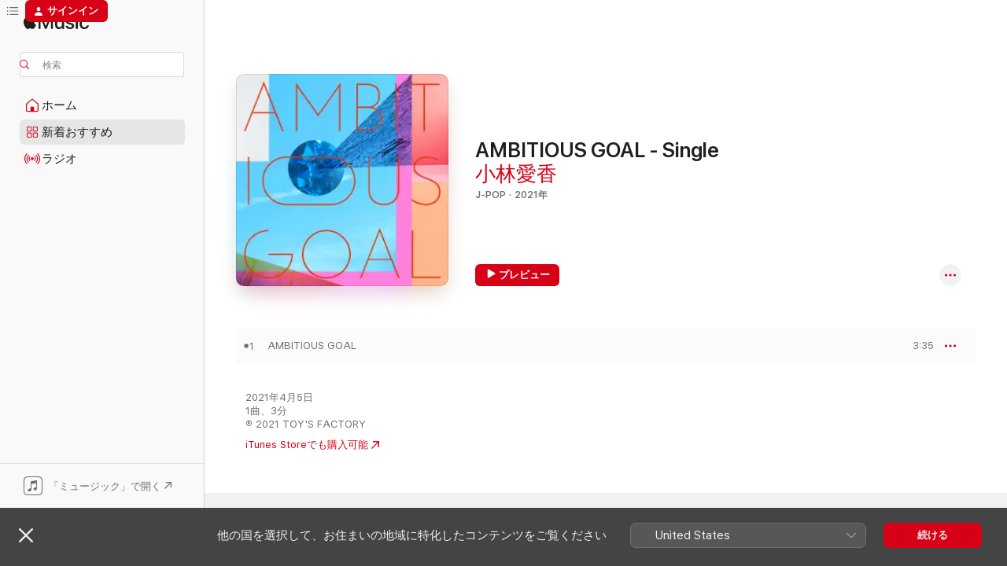

--- FILE ---
content_type: text/html
request_url: https://music.apple.com/jp/album/ambitious-goal-single/1558609438?app=itunes
body_size: 20559
content:
<!DOCTYPE html>
<html dir="ltr" lang="ja">
    <head>
        <!-- prettier-ignore -->
        <meta charset="utf-8">
        <!-- prettier-ignore -->
        <meta http-equiv="X-UA-Compatible" content="IE=edge">
        <!-- prettier-ignore -->
        <meta
            name="viewport"
            content="width=device-width,initial-scale=1,interactive-widget=resizes-content"
        >
        <!-- prettier-ignore -->
        <meta name="applicable-device" content="pc,mobile">
        <!-- prettier-ignore -->
        <meta name="referrer" content="strict-origin">
        <!-- prettier-ignore -->
        <link
            rel="apple-touch-icon"
            sizes="180x180"
            href="/assets/favicon/favicon-180.png"
        >
        <!-- prettier-ignore -->
        <link
            rel="icon"
            type="image/png"
            sizes="32x32"
            href="/assets/favicon/favicon-32.png"
        >
        <!-- prettier-ignore -->
        <link
            rel="icon"
            type="image/png"
            sizes="16x16"
            href="/assets/favicon/favicon-16.png"
        >
        <!-- prettier-ignore -->
        <link
            rel="mask-icon"
            href="/assets/favicon/favicon.svg"
            color="#fa233b"
        >
        <!-- prettier-ignore -->
        <link rel="manifest" href="/manifest.json">

        <title>‎AMBITIOUS GOAL - Single - 小林愛香のアルバム - Apple Music</title><!-- HEAD_svelte-1cypuwr_START --><link rel="preconnect" href="//www.apple.com/wss/fonts" crossorigin="anonymous"><link rel="stylesheet" href="//www.apple.com/wss/fonts?families=SF+Pro,v4%7CSF+Pro+Icons,v1%7CSF+Pro+JP,v1&amp;display=swap" type="text/css" referrerpolicy="strict-origin-when-cross-origin"><!-- HEAD_svelte-1cypuwr_END --><!-- HEAD_svelte-eg3hvx_START -->    <meta name="description" content="小林愛香のAMBITIOUS GOAL - SingleをApple Musicで聴く。2021年年。1曲。時間：3分。"> <meta name="keywords" content="聴く, AMBITIOUS GOAL - Single, 小林愛香, 音楽, シングル, 曲, J-Pop, ストリーミング音楽, apple music"> <link rel="canonical" href="https://music.apple.com/jp/album/ambitious-goal-single/1558609438">   <link rel="alternate" type="application/json+oembed" href="https://music.apple.com/api/oembed?url=https%3A%2F%2Fmusic.apple.com%2Fjp%2Falbum%2Fambitious-goal-single%2F1558609438" title="小林愛香の「AMBITIOUS GOAL - Single」をApple Musicで">  <meta name="al:ios:app_store_id" content="1108187390"> <meta name="al:ios:app_name" content="Apple Music"> <meta name="apple:content_id" content="1558609438"> <meta name="apple:title" content="AMBITIOUS GOAL - Single"> <meta name="apple:description" content="小林愛香のAMBITIOUS GOAL - SingleをApple Musicで聴く。2021年年。1曲。時間：3分。">   <meta property="og:title" content="小林愛香の「AMBITIOUS GOAL - Single」をApple Musicで"> <meta property="og:description" content="アルバム・2021年・1曲"> <meta property="og:site_name" content="Apple Music - Webプレイヤー"> <meta property="og:url" content="https://music.apple.com/jp/album/ambitious-goal-single/1558609438"> <meta property="og:image" content="https://is1-ssl.mzstatic.com/image/thumb/Music124/v4/de/ed/8f/deed8fa8-3a0d-337d-5731-85c0516c12dc/TFDS-00654WW.jpg/1200x630wp-60.jpg"> <meta property="og:image:secure_url" content="https://is1-ssl.mzstatic.com/image/thumb/Music124/v4/de/ed/8f/deed8fa8-3a0d-337d-5731-85c0516c12dc/TFDS-00654WW.jpg/1200x630wp-60.jpg"> <meta property="og:image:alt" content="小林愛香の「AMBITIOUS GOAL - Single」をApple Musicで"> <meta property="og:image:width" content="1200"> <meta property="og:image:height" content="630"> <meta property="og:image:type" content="image/jpg"> <meta property="og:type" content="music.album"> <meta property="og:locale" content="ja">  <meta property="music:song_count" content="1"> <meta property="music:song" content="https://music.apple.com/jp/song/ambitious-goal/1558609439"> <meta property="music:song:preview_url:secure_url" content="https://music.apple.com/jp/song/ambitious-goal/1558609439"> <meta property="music:song:disc" content="1"> <meta property="music:song:duration" content="PT3M35S"> <meta property="music:song:track" content="1">   <meta property="music:musician" content="https://music.apple.com/jp/artist/%E5%B0%8F%E6%9E%97%E6%84%9B%E9%A6%99/518217766"> <meta property="music:release_date" content="2021-04-05T00:00:00.000Z">   <meta name="twitter:title" content="小林愛香の「AMBITIOUS GOAL - Single」をApple Musicで"> <meta name="twitter:description" content="アルバム・2021年・1曲"> <meta name="twitter:site" content="@AppleMusic"> <meta name="twitter:image" content="https://is1-ssl.mzstatic.com/image/thumb/Music124/v4/de/ed/8f/deed8fa8-3a0d-337d-5731-85c0516c12dc/TFDS-00654WW.jpg/600x600bf-60.jpg"> <meta name="twitter:image:alt" content="小林愛香の「AMBITIOUS GOAL - Single」をApple Musicで"> <meta name="twitter:card" content="summary">       <!-- HTML_TAG_START -->
                <script id=schema:music-album type="application/ld+json">
                    {"@context":"http://schema.org","@type":"MusicAlbum","name":"AMBITIOUS GOAL - Single","description":"小林愛香のAMBITIOUS GOAL - SingleをApple Musicで聴く。2021年年。1曲。時間：3分。","citation":[{"@type":"MusicAlbum","image":"https://is1-ssl.mzstatic.com/image/thumb/Music124/v4/57/fa/94/57fa9471-3e02-3be1-901d-af2049aa4e88/4547366496970.jpg/1200x630bb.jpg","url":"https://music.apple.com/jp/album/%E3%82%BB%E3%82%AB%E3%82%A4%E3%83%8E%E3%83%8F%E3%83%86-ep/1549812458","name":"セカイノハテ - EP"},{"@type":"MusicAlbum","image":"https://is1-ssl.mzstatic.com/image/thumb/Music211/v4/3a/47/1e/3a471e5b-8762-f223-db70-07caec64abf4/25UMGIM91108.rgb.jpg/1200x630bb.jpg","url":"https://music.apple.com/jp/album/for-single/1840119481","name":"for... - Single"},{"@type":"MusicAlbum","image":"https://is1-ssl.mzstatic.com/image/thumb/Music125/v4/a4/dc/29/a4dc298f-c307-4ba9-ceb1-e7c063b2e98e/100256_J.jpg/1200x630bb.jpg","url":"https://music.apple.com/jp/album/%E3%81%88%E3%81%A8%E3%81%AB%E3%82%83%E3%82%93%E3%82%89%E3%82%93-single/1564200904","name":"えとにゃんらん - Single"},{"@type":"MusicAlbum","image":"https://is1-ssl.mzstatic.com/image/thumb/Music125/v4/c2/0a/cd/c20acdd3-e2ae-1522-22f4-e78303b64c04/PA00089420_0_139241_jacket.jpg/1200x630bb.jpg","url":"https://music.apple.com/jp/album/start-true-dreams-single/1575885562","name":"START!! True dreams - Single"},{"@type":"MusicAlbum","image":"https://is1-ssl.mzstatic.com/image/thumb/Music128/v4/bd/72/99/bd72992d-e7a9-fda2-ce91-5a3cb88f2378/048230_J.jpg/1200x630bb.jpg","url":"https://music.apple.com/jp/album/%E9%9D%92%E7%A9%BAjumping-heart-single/1440157684","name":"青空Jumping Heart - Single"},{"@type":"MusicAlbum","image":"https://is1-ssl.mzstatic.com/image/thumb/Music115/v4/cf/6b/59/cf6b5919-b846-bb2f-84c3-9ff2f8e25221/079219_J.jpg/1200x630bb.jpg","url":"https://music.apple.com/jp/album/braveheart-coaster-single/1489568881","name":"Braveheart Coaster - Single"},{"@type":"MusicAlbum","image":"https://is1-ssl.mzstatic.com/image/thumb/Music124/v4/e3/13/6a/e3136a65-cfe5-2cca-efa0-1394cf6d04fa/099112_J.jpg/1200x630bb.jpg","url":"https://music.apple.com/jp/album/axiom-single/1560923089","name":"AXIOM - Single"},{"@type":"MusicAlbum","image":"https://is1-ssl.mzstatic.com/image/thumb/Music114/v4/da/e3/38/dae33847-573c-683f-e4fa-d1d4504b5d2c/088655_J.jpg/1200x630bb.jpg","url":"https://music.apple.com/jp/album/dazzling-white-town-single/1526642780","name":"Dazzling White Town - Single"},{"@type":"MusicAlbum","image":"https://is1-ssl.mzstatic.com/image/thumb/Music125/v4/64/61/c7/6461c771-2206-2df8-afed-f5534a4b01f3/PA00089990_0_140039_jacket.jpg/1200x630bb.jpg","url":"https://music.apple.com/jp/album/%E6%9C%AA%E6%9D%A5%E4%BA%88%E5%A0%B1%E3%83%8F%E3%83%AC%E3%83%AB%E3%83%A4-tiny-stars-%E7%AC%AC1%E8%A9%B1%E7%9B%A4-single/1579813203","name":"未来予報ハレルヤ! / Tiny Stars【第1話盤】 - Single"},{"@type":"MusicAlbum","image":"https://is1-ssl.mzstatic.com/image/thumb/Music123/v4/58/59/fa/5859fa14-95a2-76f1-30b9-289ef6421b37/079544_J.jpg/1200x630bb.jpg","url":"https://music.apple.com/jp/album/amazing-travel-dna-single/1490400912","name":"Amazing Travel DNA - Single"}],"tracks":[{"@type":"MusicRecording","name":"AMBITIOUS GOAL","duration":"PT3M35S","url":"https://music.apple.com/jp/song/ambitious-goal/1558609439","offers":{"@type":"Offer","category":"free","price":0},"audio":{"@type":"AudioObject","potentialAction":{"@type":"ListenAction","expectsAcceptanceOf":{"@type":"Offer","category":"free"},"target":{"@type":"EntryPoint","actionPlatform":"https://music.apple.com/jp/song/ambitious-goal/1558609439"}},"name":"AMBITIOUS GOAL","contentUrl":"https://audio-ssl.itunes.apple.com/itunes-assets/AudioPreview124/v4/da/74/51/da7451e0-f740-ebbc-1bd5-0039f3210b8d/mzaf_5868957530050529497.plus.aac.ep.m4a","duration":"PT3M35S","uploadDate":"2021-04-05","thumbnailUrl":"https://is1-ssl.mzstatic.com/image/thumb/Music124/v4/de/ed/8f/deed8fa8-3a0d-337d-5731-85c0516c12dc/TFDS-00654WW.jpg/1200x630bb.jpg"}}],"workExample":[{"@type":"MusicAlbum","image":"https://is1-ssl.mzstatic.com/image/thumb/Music112/v4/d5/42/8e/d5428ebc-3786-4555-26d5-6551c8880a4a/4517331074731.jpg/1200x630bb.jpg","url":"https://music.apple.com/jp/album/mi-ra-i-miracle-circle-single/1641473627","name":"MI-RA-I miracle circle - Single"},{"@type":"MusicAlbum","image":"https://is1-ssl.mzstatic.com/image/thumb/Music115/v4/14/1e/2e/141e2ee0-9950-6684-4d4b-a3ec3076dc22/4517331072119.jpg/1200x630bb.jpg","url":"https://music.apple.com/jp/album/gradation-collection/1571293545","name":"Gradation Collection"},{"@type":"MusicAlbum","image":"https://is1-ssl.mzstatic.com/image/thumb/Music112/v4/c7/c4/40/c7c4408d-4236-6968-d40c-8606ef7ea096/4517331075165.jpg/1200x630bb.jpg","url":"https://music.apple.com/jp/album/syzygy-ep/1656213493","name":"syzygy - EP"},{"@type":"MusicAlbum","image":"https://is1-ssl.mzstatic.com/image/thumb/Music221/v4/18/0c/fa/180cfa96-6609-33e5-4777-85da3946dc0d/4517331088677.jpg/1200x630bb.jpg","url":"https://music.apple.com/jp/album/illumination-collection/1762786253","name":"Illumination Collection"},{"@type":"MusicAlbum","image":"https://is1-ssl.mzstatic.com/image/thumb/Music126/v4/ec/b5/64/ecb56434-f84a-285d-e58b-528e86ca21d8/4517331073376.jpg/1200x630bb.jpg","url":"https://music.apple.com/jp/album/%E3%83%9E%E3%82%B3%E3%83%88%E3%83%94%E3%83%AA%E3%82%AA%E3%83%89-single/1605931648","name":"マコトピリオド - Single"},{"@type":"MusicAlbum","image":"https://is1-ssl.mzstatic.com/image/thumb/Music114/v4/a6/7f/6d/a67f6d36-9b89-a269-8f3c-a2ab2342ed70/TFCC-89678WW.jpg/1200x630bb.jpg","url":"https://music.apple.com/jp/album/no-life-code-ep/1499308694","name":"NO LIFE CODE - EP"},{"@type":"MusicAlbum","image":"https://is1-ssl.mzstatic.com/image/thumb/Music124/v4/72/55/5c/72555cf5-ea33-0d80-2efc-0cde85ea69bb/TFCC-89696WW.jpg/1200x630bb.jpg","url":"https://music.apple.com/jp/album/tough-heart-ep/1550249680","name":"Tough Heart - EP"},{"@type":"MusicAlbum","image":"https://is1-ssl.mzstatic.com/image/thumb/Music/v4/c0/f3/8b/c0f38b69-ef60-3828-c1f4-5a227ad33874/QBR_ED_jacketF.jpg/1200x630bb.jpg","url":"https://music.apple.com/jp/album/tv%E3%82%A2%E3%83%8B%E3%83%A1-%E3%82%AF%E3%82%A4%E3%83%BC%E3%83%B3%E3%82%BA%E3%83%96%E3%83%AC%E3%82%A4%E3%83%89-%E3%83%AA%E3%83%99%E3%83%AA%E3%82%AA%E3%83%B3-%E3%82%A8%E3%83%B3%E3%83%87%E3%82%A3%E3%83%B3%E3%82%B0%E3%83%86%E3%83%BC%E3%83%9E-future-is-serious-ep/518217764","name":"TVアニメ「クイーンズブレイド リベリオン」エンディングテーマ「future is serious」 - EP"},{"@type":"MusicAlbum","image":"https://is1-ssl.mzstatic.com/image/thumb/Music116/v4/c6/81/ba/c681ba8f-a9fb-054e-4546-2e117fc7a182/4517331076537.jpg/1200x630bb.jpg","url":"https://music.apple.com/jp/album/%E3%82%B0%E3%83%9F%E3%83%81%E3%83%A5%E3%82%A6-ep/1710326826","name":"グミチュウ - EP"},{"@type":"MusicRecording","name":"AMBITIOUS GOAL","duration":"PT3M35S","url":"https://music.apple.com/jp/song/ambitious-goal/1558609439","offers":{"@type":"Offer","category":"free","price":0},"audio":{"@type":"AudioObject","potentialAction":{"@type":"ListenAction","expectsAcceptanceOf":{"@type":"Offer","category":"free"},"target":{"@type":"EntryPoint","actionPlatform":"https://music.apple.com/jp/song/ambitious-goal/1558609439"}},"name":"AMBITIOUS GOAL","contentUrl":"https://audio-ssl.itunes.apple.com/itunes-assets/AudioPreview124/v4/da/74/51/da7451e0-f740-ebbc-1bd5-0039f3210b8d/mzaf_5868957530050529497.plus.aac.ep.m4a","duration":"PT3M35S","uploadDate":"2021-04-05","thumbnailUrl":"https://is1-ssl.mzstatic.com/image/thumb/Music124/v4/de/ed/8f/deed8fa8-3a0d-337d-5731-85c0516c12dc/TFDS-00654WW.jpg/1200x630bb.jpg"}}],"url":"https://music.apple.com/jp/album/ambitious-goal-single/1558609438","image":"https://is1-ssl.mzstatic.com/image/thumb/Music124/v4/de/ed/8f/deed8fa8-3a0d-337d-5731-85c0516c12dc/TFDS-00654WW.jpg/1200x630bb.jpg","potentialAction":{"@type":"ListenAction","expectsAcceptanceOf":{"@type":"Offer","category":"free"},"target":{"@type":"EntryPoint","actionPlatform":"https://music.apple.com/jp/album/ambitious-goal-single/1558609438"}},"genre":["J-Pop","ミュージック"],"datePublished":"2021-04-05","byArtist":[{"@type":"MusicGroup","url":"https://music.apple.com/jp/artist/%E5%B0%8F%E6%9E%97%E6%84%9B%E9%A6%99/518217766","name":"小林愛香"}]}
                </script>
                <!-- HTML_TAG_END -->    <!-- HEAD_svelte-eg3hvx_END -->
      <script type="module" crossorigin src="/assets/index~90a29058ba.js"></script>
      <link rel="stylesheet" href="/assets/index~fbf29d0525.css">
      <script type="module">import.meta.url;import("_").catch(()=>1);async function* g(){};window.__vite_is_modern_browser=true;</script>
      <script type="module">!function(){if(window.__vite_is_modern_browser)return;console.warn("vite: loading legacy chunks, syntax error above and the same error below should be ignored");var e=document.getElementById("vite-legacy-polyfill"),n=document.createElement("script");n.src=e.src,n.onload=function(){System.import(document.getElementById('vite-legacy-entry').getAttribute('data-src'))},document.body.appendChild(n)}();</script>
    </head>
    <body>
        
        <script
            async
            src="/includes/js-cdn/musickit/v3/amp/musickit.js"
        ></script>
        <script
            type="module"
            async
            src="/includes/js-cdn/musickit/v3/components/musickit-components/musickit-components.esm.js"
        ></script>
        <script
            nomodule
            async
            src="/includes/js-cdn/musickit/v3/components/musickit-components/musickit-components.js"
        ></script>
        <svg style="display: none" xmlns="http://www.w3.org/2000/svg">
            <symbol id="play-circle-fill" viewBox="0 0 60 60">
                <path
                    class="icon-circle-fill__circle"
                    fill="var(--iconCircleFillBG, transparent)"
                    d="M30 60c16.411 0 30-13.617 30-30C60 13.588 46.382 0 29.971 0 13.588 0 .001 13.588.001 30c0 16.383 13.617 30 30 30Z"
                />
                <path
                    fill="var(--iconFillArrow, var(--keyColor, black))"
                    d="M24.411 41.853c-1.41.853-3.028.177-3.028-1.294V19.47c0-1.44 1.735-2.058 3.028-1.294l17.265 10.235a1.89 1.89 0 0 1 0 3.265L24.411 41.853Z"
                />
            </symbol>
        </svg>
        <div class="body-container">
              <div class="app-container svelte-t3vj1e" data-testid="app-container">   <div class="header svelte-rjjbqs" data-testid="header"><nav data-testid="navigation" class="navigation svelte-13li0vp"><div class="navigation__header svelte-13li0vp"><div data-testid="logo" class="logo svelte-1o7dz8w"> <a aria-label="Apple Music" role="img" href="https://music.apple.com/jp/home" class="svelte-1o7dz8w"><svg height="20" viewBox="0 0 83 20" width="83" xmlns="http://www.w3.org/2000/svg" class="logo" aria-hidden="true"><path d="M34.752 19.746V6.243h-.088l-5.433 13.503h-2.074L21.711 6.243h-.087v13.503h-2.548V1.399h3.235l5.833 14.621h.1l5.82-14.62h3.248v18.347h-2.56zm16.649 0h-2.586v-2.263h-.062c-.725 1.602-2.061 2.504-4.072 2.504-2.86 0-4.61-1.894-4.61-4.958V6.37h2.698v8.125c0 2.034.95 3.127 2.81 3.127 1.95 0 3.124-1.373 3.124-3.458V6.37H51.4v13.376zm7.394-13.618c3.06 0 5.046 1.73 5.134 4.196h-2.536c-.15-1.296-1.087-2.11-2.598-2.11-1.462 0-2.436.724-2.436 1.793 0 .839.6 1.41 2.023 1.741l2.136.496c2.686.636 3.71 1.704 3.71 3.636 0 2.442-2.236 4.12-5.333 4.12-3.285 0-5.26-1.64-5.509-4.183h2.673c.25 1.398 1.187 2.085 2.836 2.085 1.623 0 2.623-.687 2.623-1.78 0-.865-.487-1.373-1.924-1.704l-2.136-.508c-2.498-.585-3.735-1.806-3.735-3.75 0-2.391 2.049-4.032 5.072-4.032zM66.1 2.836c0-.878.7-1.577 1.561-1.577.862 0 1.55.7 1.55 1.577 0 .864-.688 1.576-1.55 1.576a1.573 1.573 0 0 1-1.56-1.576zm.212 3.534h2.698v13.376h-2.698zm14.089 4.603c-.275-1.424-1.324-2.556-3.085-2.556-2.086 0-3.46 1.767-3.46 4.64 0 2.938 1.386 4.642 3.485 4.642 1.66 0 2.748-.928 3.06-2.48H83C82.713 18.067 80.477 20 77.317 20c-3.76 0-6.208-2.62-6.208-6.942 0-4.247 2.448-6.93 6.183-6.93 3.385 0 5.446 2.213 5.683 4.845h-2.573zM10.824 3.189c-.698.834-1.805 1.496-2.913 1.398-.145-1.128.41-2.33 1.036-3.065C9.644.662 10.848.05 11.835 0c.121 1.178-.336 2.33-1.01 3.19zm.999 1.619c.624.049 2.425.244 3.578 1.98-.096.074-2.137 1.272-2.113 3.79.024 3.01 2.593 4.012 2.617 4.037-.024.074-.407 1.419-1.344 2.812-.817 1.224-1.657 2.422-3.002 2.447-1.297.024-1.73-.783-3.218-.783-1.489 0-1.97.758-3.194.807-1.297.048-2.28-1.297-3.097-2.52C.368 14.908-.904 10.408.825 7.375c.84-1.516 2.377-2.47 4.034-2.495 1.273-.023 2.45.857 3.218.857.769 0 2.137-1.027 3.746-.93z"></path></svg></a>   </div> <div class="search-input-wrapper svelte-nrtdem" data-testid="search-input"><div data-testid="amp-search-input" aria-controls="search-suggestions" aria-expanded="false" aria-haspopup="listbox" aria-owns="search-suggestions" class="search-input-container svelte-rg26q6" tabindex="-1" role=""><div class="flex-container svelte-rg26q6"><form id="search-input-form" class="svelte-rg26q6"><svg height="16" width="16" viewBox="0 0 16 16" class="search-svg" aria-hidden="true"><path d="M11.87 10.835c.018.015.035.03.051.047l3.864 3.863a.735.735 0 1 1-1.04 1.04l-3.863-3.864a.744.744 0 0 1-.047-.051 6.667 6.667 0 1 1 1.035-1.035zM6.667 12a5.333 5.333 0 1 0 0-10.667 5.333 5.333 0 0 0 0 10.667z"></path></svg> <input aria-autocomplete="list" aria-multiline="false" aria-controls="search-suggestions" placeholder="検索" spellcheck="false" autocomplete="off" autocorrect="off" autocapitalize="off" type="text" inputmode="search" class="search-input__text-field svelte-rg26q6" data-testid="search-input__text-field"></form> </div> <div data-testid="search-scope-bar"></div>   </div> </div></div> <div data-testid="navigation-content" class="navigation__content svelte-13li0vp" id="navigation" aria-hidden="false"><div class="navigation__scrollable-container svelte-13li0vp"><div data-testid="navigation-items-primary" class="navigation-items navigation-items--primary svelte-ng61m8"> <ul class="navigation-items__list svelte-ng61m8">  <li class="navigation-item navigation-item__home svelte-1a5yt87" aria-selected="false" data-testid="navigation-item"> <a href="https://music.apple.com/jp/home" class="navigation-item__link svelte-1a5yt87" role="button" data-testid="home" aria-pressed="false"><div class="navigation-item__content svelte-zhx7t9"> <span class="navigation-item__icon svelte-zhx7t9"> <svg width="24" height="24" viewBox="0 0 24 24" xmlns="http://www.w3.org/2000/svg" aria-hidden="true"><path d="M5.93 20.16a1.94 1.94 0 0 1-1.43-.502c-.334-.335-.502-.794-.502-1.393v-7.142c0-.362.062-.688.177-.953.123-.264.326-.529.6-.75l6.145-5.157c.176-.141.344-.247.52-.318.176-.07.362-.105.564-.105.194 0 .388.035.565.105.176.07.352.177.52.318l6.146 5.158c.273.23.467.476.59.75.124.264.177.59.177.96v7.134c0 .59-.159 1.058-.503 1.393-.335.335-.811.503-1.428.503H5.929Zm12.14-1.172c.221 0 .406-.07.547-.212a.688.688 0 0 0 .22-.511v-7.142c0-.177-.026-.344-.087-.459a.97.97 0 0 0-.265-.353l-6.154-5.149a.756.756 0 0 0-.177-.115.37.37 0 0 0-.15-.035.37.37 0 0 0-.158.035l-.177.115-6.145 5.15a.982.982 0 0 0-.274.352 1.13 1.13 0 0 0-.088.468v7.133c0 .203.08.379.23.511a.744.744 0 0 0 .546.212h12.133Zm-8.323-4.7c0-.176.062-.326.177-.432a.6.6 0 0 1 .423-.159h3.315c.176 0 .326.053.432.16s.159.255.159.431v4.973H9.756v-4.973Z"></path></svg> </span> <span class="navigation-item__label svelte-zhx7t9"> ホーム </span> </div></a>  </li>  <li class="navigation-item navigation-item__new svelte-1a5yt87" aria-selected="false" data-testid="navigation-item"> <a href="https://music.apple.com/jp/new" class="navigation-item__link svelte-1a5yt87" role="button" data-testid="new" aria-pressed="false"><div class="navigation-item__content svelte-zhx7t9"> <span class="navigation-item__icon svelte-zhx7t9"> <svg height="24" viewBox="0 0 24 24" width="24" aria-hidden="true"><path d="M9.92 11.354c.966 0 1.453-.487 1.453-1.49v-3.4c0-1.004-.487-1.483-1.453-1.483H6.452C5.487 4.981 5 5.46 5 6.464v3.4c0 1.003.487 1.49 1.452 1.49zm7.628 0c.965 0 1.452-.487 1.452-1.49v-3.4c0-1.004-.487-1.483-1.452-1.483h-3.46c-.974 0-1.46.479-1.46 1.483v3.4c0 1.003.486 1.49 1.46 1.49zm-7.65-1.073h-3.43c-.266 0-.396-.137-.396-.418v-3.4c0-.273.13-.41.396-.41h3.43c.265 0 .402.137.402.41v3.4c0 .281-.137.418-.403.418zm7.634 0h-3.43c-.273 0-.402-.137-.402-.418v-3.4c0-.273.129-.41.403-.41h3.43c.265 0 .395.137.395.41v3.4c0 .281-.13.418-.396.418zm-7.612 8.7c.966 0 1.453-.48 1.453-1.483v-3.407c0-.996-.487-1.483-1.453-1.483H6.452c-.965 0-1.452.487-1.452 1.483v3.407c0 1.004.487 1.483 1.452 1.483zm7.628 0c.965 0 1.452-.48 1.452-1.483v-3.407c0-.996-.487-1.483-1.452-1.483h-3.46c-.974 0-1.46.487-1.46 1.483v3.407c0 1.004.486 1.483 1.46 1.483zm-7.65-1.072h-3.43c-.266 0-.396-.137-.396-.41v-3.4c0-.282.13-.418.396-.418h3.43c.265 0 .402.136.402.418v3.4c0 .273-.137.41-.403.41zm7.634 0h-3.43c-.273 0-.402-.137-.402-.41v-3.4c0-.282.129-.418.403-.418h3.43c.265 0 .395.136.395.418v3.4c0 .273-.13.41-.396.41z" fill-opacity=".95"></path></svg> </span> <span class="navigation-item__label svelte-zhx7t9"> 新着おすすめ </span> </div></a>  </li>  <li class="navigation-item navigation-item__radio svelte-1a5yt87" aria-selected="false" data-testid="navigation-item"> <a href="https://music.apple.com/jp/radio" class="navigation-item__link svelte-1a5yt87" role="button" data-testid="radio" aria-pressed="false"><div class="navigation-item__content svelte-zhx7t9"> <span class="navigation-item__icon svelte-zhx7t9"> <svg width="24" height="24" viewBox="0 0 24 24" xmlns="http://www.w3.org/2000/svg" aria-hidden="true"><path d="M19.359 18.57C21.033 16.818 22 14.461 22 11.89s-.967-4.93-2.641-6.68c-.276-.292-.653-.26-.868-.023-.222.246-.176.591.085.868 1.466 1.535 2.272 3.593 2.272 5.835 0 2.241-.806 4.3-2.272 5.835-.261.268-.307.621-.085.86.215.245.592.276.868-.016zm-13.85.014c.222-.238.176-.59-.085-.86-1.474-1.535-2.272-3.593-2.272-5.834 0-2.242.798-4.3 2.272-5.835.261-.277.307-.622.085-.868-.215-.238-.592-.269-.868.023C2.967 6.96 2 9.318 2 11.89s.967 4.929 2.641 6.68c.276.29.653.26.868.014zm1.957-1.873c.223-.253.162-.583-.1-.867-.951-1.068-1.473-2.45-1.473-3.954 0-1.505.522-2.887 1.474-3.954.26-.284.322-.614.1-.876-.23-.26-.622-.26-.891.039-1.175 1.274-1.827 2.963-1.827 4.79 0 1.82.652 3.517 1.827 4.784.269.3.66.307.89.038zm9.958-.038c1.175-1.267 1.827-2.964 1.827-4.783 0-1.828-.652-3.517-1.827-4.791-.269-.3-.66-.3-.89-.039-.23.262-.162.592.092.876.96 1.067 1.481 2.449 1.481 3.954 0 1.504-.522 2.886-1.481 3.954-.254.284-.323.614-.092.867.23.269.621.261.89-.038zm-8.061-1.966c.23-.26.13-.568-.092-.883-.415-.522-.63-1.197-.63-1.934 0-.737.215-1.413.63-1.943.222-.307.322-.614.092-.875s-.653-.261-.906.054a4.385 4.385 0 0 0-.968 2.764 4.38 4.38 0 0 0 .968 2.756c.253.322.675.322.906.061zm6.18-.061a4.38 4.38 0 0 0 .968-2.756 4.385 4.385 0 0 0-.968-2.764c-.253-.315-.675-.315-.906-.054-.23.261-.138.568.092.875.415.53.63 1.206.63 1.943 0 .737-.215 1.412-.63 1.934-.23.315-.322.622-.092.883s.653.261.906-.061zm-3.547-.967c.96 0 1.789-.814 1.789-1.797s-.83-1.789-1.789-1.789c-.96 0-1.781.806-1.781 1.789 0 .983.821 1.797 1.781 1.797z"></path></svg> </span> <span class="navigation-item__label svelte-zhx7t9"> ラジオ </span> </div></a>  </li>  <li class="navigation-item navigation-item__search svelte-1a5yt87" aria-selected="false" data-testid="navigation-item"> <a href="https://music.apple.com/jp/search" class="navigation-item__link svelte-1a5yt87" role="button" data-testid="search" aria-pressed="false"><div class="navigation-item__content svelte-zhx7t9"> <span class="navigation-item__icon svelte-zhx7t9"> <svg height="24" viewBox="0 0 24 24" width="24" aria-hidden="true"><path d="M17.979 18.553c.476 0 .813-.366.813-.835a.807.807 0 0 0-.235-.586l-3.45-3.457a5.61 5.61 0 0 0 1.158-3.413c0-3.098-2.535-5.633-5.633-5.633C7.542 4.63 5 7.156 5 10.262c0 3.098 2.534 5.632 5.632 5.632a5.614 5.614 0 0 0 3.274-1.055l3.472 3.472a.835.835 0 0 0 .6.242zm-7.347-3.875c-2.417 0-4.416-2-4.416-4.416 0-2.417 2-4.417 4.416-4.417 2.417 0 4.417 2 4.417 4.417s-2 4.416-4.417 4.416z" fill-opacity=".95"></path></svg> </span> <span class="navigation-item__label svelte-zhx7t9"> 検索 </span> </div></a>  </li></ul> </div>   </div> <div class="navigation__native-cta"><div slot="native-cta"><div data-testid="native-cta" class="native-cta svelte-1t4vswz  native-cta--authenticated"><button class="native-cta__button svelte-1t4vswz" data-testid="native-cta-button"><span class="native-cta__app-icon svelte-1t4vswz"><svg width="24" height="24" xmlns="http://www.w3.org/2000/svg" xml:space="preserve" style="fill-rule:evenodd;clip-rule:evenodd;stroke-linejoin:round;stroke-miterlimit:2" viewBox="0 0 24 24" slot="app-icon" aria-hidden="true"><path d="M22.567 1.496C21.448.393 19.956.045 17.293.045H6.566c-2.508 0-4.028.376-5.12 1.465C.344 2.601 0 4.09 0 6.611v10.727c0 2.695.33 4.18 1.432 5.257 1.106 1.103 2.595 1.45 5.275 1.45h10.586c2.663 0 4.169-.347 5.274-1.45C23.656 21.504 24 20.033 24 17.338V6.752c0-2.694-.344-4.179-1.433-5.256Zm.411 4.9v11.299c0 1.898-.338 3.286-1.188 4.137-.851.864-2.256 1.191-4.141 1.191H6.35c-1.884 0-3.303-.341-4.154-1.191-.85-.851-1.174-2.239-1.174-4.137V6.54c0-2.014.324-3.445 1.16-4.295.851-.864 2.312-1.177 4.313-1.177h11.154c1.885 0 3.29.341 4.141 1.191.864.85 1.188 2.239 1.188 4.137Z" style="fill-rule:nonzero"></path><path d="M7.413 19.255c.987 0 2.48-.728 2.48-2.672v-6.385c0-.35.063-.428.378-.494l5.298-1.095c.351-.067.534.025.534.333l.035 4.286c0 .337-.182.586-.53.652l-1.014.228c-1.361.3-2.007.923-2.007 1.937 0 1.017.79 1.748 1.926 1.748.986 0 2.444-.679 2.444-2.64V5.654c0-.636-.279-.821-1.016-.66L9.646 6.298c-.448.091-.674.329-.674.699l.035 7.697c0 .336-.148.546-.446.613l-1.067.21c-1.329.266-1.986.93-1.986 1.993 0 1.017.786 1.745 1.905 1.745Z" style="fill-rule:nonzero"></path></svg></span> <span class="native-cta__label svelte-1t4vswz">「ミュージック」で開く</span> <span class="native-cta__arrow svelte-1t4vswz"><svg height="16" width="16" viewBox="0 0 16 16" class="native-cta-action" aria-hidden="true"><path d="M1.559 16 13.795 3.764v8.962H16V0H3.274v2.205h8.962L0 14.441 1.559 16z"></path></svg></span></button> </div>  </div></div></div> </nav> </div>  <div class="player-bar player-bar__floating-player svelte-1rr9v04" data-testid="player-bar" aria-label="ミュージックプレーヤー" aria-hidden="false">   </div>   <div id="scrollable-page" class="scrollable-page svelte-mt0bfj" data-main-content data-testid="main-section" aria-hidden="false"><main data-testid="main" class="svelte-bzjlhs"><div class="content-container svelte-bzjlhs" data-testid="content-container"><div class="search-input-wrapper svelte-nrtdem" data-testid="search-input"><div data-testid="amp-search-input" aria-controls="search-suggestions" aria-expanded="false" aria-haspopup="listbox" aria-owns="search-suggestions" class="search-input-container svelte-rg26q6" tabindex="-1" role=""><div class="flex-container svelte-rg26q6"><form id="search-input-form" class="svelte-rg26q6"><svg height="16" width="16" viewBox="0 0 16 16" class="search-svg" aria-hidden="true"><path d="M11.87 10.835c.018.015.035.03.051.047l3.864 3.863a.735.735 0 1 1-1.04 1.04l-3.863-3.864a.744.744 0 0 1-.047-.051 6.667 6.667 0 1 1 1.035-1.035zM6.667 12a5.333 5.333 0 1 0 0-10.667 5.333 5.333 0 0 0 0 10.667z"></path></svg> <input value="" aria-autocomplete="list" aria-multiline="false" aria-controls="search-suggestions" placeholder="検索" spellcheck="false" autocomplete="off" autocorrect="off" autocapitalize="off" type="text" inputmode="search" class="search-input__text-field svelte-rg26q6" data-testid="search-input__text-field"></form> </div> <div data-testid="search-scope-bar"> </div>   </div> </div>      <div class="section svelte-wa5vzl" data-testid="section-container" aria-label="おすすめ"> <div class="section-content svelte-wa5vzl" data-testid="section-content">  <div class="container-detail-header svelte-rknnd2 container-detail-header--no-description" data-testid="container-detail-header"><div slot="artwork"><div class="artwork__radiosity svelte-1agpw2h"> <div data-testid="artwork-component" class="artwork-component artwork-component--aspect-ratio artwork-component--orientation-square svelte-g1i36u        artwork-component--has-borders" style="
            --artwork-bg-color: #6bbadf;
            --aspect-ratio: 1;
            --placeholder-bg-color: #6bbadf;
       ">   <picture class="svelte-g1i36u"><source sizes=" (max-width:1319px) 296px,(min-width:1320px) and (max-width:1679px) 316px,316px" srcset="https://is1-ssl.mzstatic.com/image/thumb/Music124/v4/de/ed/8f/deed8fa8-3a0d-337d-5731-85c0516c12dc/TFDS-00654WW.jpg/296x296bb.webp 296w,https://is1-ssl.mzstatic.com/image/thumb/Music124/v4/de/ed/8f/deed8fa8-3a0d-337d-5731-85c0516c12dc/TFDS-00654WW.jpg/316x316bb.webp 316w,https://is1-ssl.mzstatic.com/image/thumb/Music124/v4/de/ed/8f/deed8fa8-3a0d-337d-5731-85c0516c12dc/TFDS-00654WW.jpg/592x592bb.webp 592w,https://is1-ssl.mzstatic.com/image/thumb/Music124/v4/de/ed/8f/deed8fa8-3a0d-337d-5731-85c0516c12dc/TFDS-00654WW.jpg/632x632bb.webp 632w" type="image/webp"> <source sizes=" (max-width:1319px) 296px,(min-width:1320px) and (max-width:1679px) 316px,316px" srcset="https://is1-ssl.mzstatic.com/image/thumb/Music124/v4/de/ed/8f/deed8fa8-3a0d-337d-5731-85c0516c12dc/TFDS-00654WW.jpg/296x296bb-60.jpg 296w,https://is1-ssl.mzstatic.com/image/thumb/Music124/v4/de/ed/8f/deed8fa8-3a0d-337d-5731-85c0516c12dc/TFDS-00654WW.jpg/316x316bb-60.jpg 316w,https://is1-ssl.mzstatic.com/image/thumb/Music124/v4/de/ed/8f/deed8fa8-3a0d-337d-5731-85c0516c12dc/TFDS-00654WW.jpg/592x592bb-60.jpg 592w,https://is1-ssl.mzstatic.com/image/thumb/Music124/v4/de/ed/8f/deed8fa8-3a0d-337d-5731-85c0516c12dc/TFDS-00654WW.jpg/632x632bb-60.jpg 632w" type="image/jpeg"> <img alt="" class="artwork-component__contents artwork-component__image svelte-g1i36u" loading="lazy" src="/assets/artwork/1x1.gif" role="presentation" decoding="async" width="316" height="316" fetchpriority="auto" style="opacity: 1;"></picture> </div></div> <div data-testid="artwork-component" class="artwork-component artwork-component--aspect-ratio artwork-component--orientation-square svelte-g1i36u        artwork-component--has-borders" style="
            --artwork-bg-color: #6bbadf;
            --aspect-ratio: 1;
            --placeholder-bg-color: #6bbadf;
       ">   <picture class="svelte-g1i36u"><source sizes=" (max-width:1319px) 296px,(min-width:1320px) and (max-width:1679px) 316px,316px" srcset="https://is1-ssl.mzstatic.com/image/thumb/Music124/v4/de/ed/8f/deed8fa8-3a0d-337d-5731-85c0516c12dc/TFDS-00654WW.jpg/296x296bb.webp 296w,https://is1-ssl.mzstatic.com/image/thumb/Music124/v4/de/ed/8f/deed8fa8-3a0d-337d-5731-85c0516c12dc/TFDS-00654WW.jpg/316x316bb.webp 316w,https://is1-ssl.mzstatic.com/image/thumb/Music124/v4/de/ed/8f/deed8fa8-3a0d-337d-5731-85c0516c12dc/TFDS-00654WW.jpg/592x592bb.webp 592w,https://is1-ssl.mzstatic.com/image/thumb/Music124/v4/de/ed/8f/deed8fa8-3a0d-337d-5731-85c0516c12dc/TFDS-00654WW.jpg/632x632bb.webp 632w" type="image/webp"> <source sizes=" (max-width:1319px) 296px,(min-width:1320px) and (max-width:1679px) 316px,316px" srcset="https://is1-ssl.mzstatic.com/image/thumb/Music124/v4/de/ed/8f/deed8fa8-3a0d-337d-5731-85c0516c12dc/TFDS-00654WW.jpg/296x296bb-60.jpg 296w,https://is1-ssl.mzstatic.com/image/thumb/Music124/v4/de/ed/8f/deed8fa8-3a0d-337d-5731-85c0516c12dc/TFDS-00654WW.jpg/316x316bb-60.jpg 316w,https://is1-ssl.mzstatic.com/image/thumb/Music124/v4/de/ed/8f/deed8fa8-3a0d-337d-5731-85c0516c12dc/TFDS-00654WW.jpg/592x592bb-60.jpg 592w,https://is1-ssl.mzstatic.com/image/thumb/Music124/v4/de/ed/8f/deed8fa8-3a0d-337d-5731-85c0516c12dc/TFDS-00654WW.jpg/632x632bb-60.jpg 632w" type="image/jpeg"> <img alt="AMBITIOUS GOAL - Single" class="artwork-component__contents artwork-component__image svelte-g1i36u" loading="lazy" src="/assets/artwork/1x1.gif" role="presentation" decoding="async" width="316" height="316" fetchpriority="auto" style="opacity: 1;"></picture> </div></div> <div class="headings svelte-rknnd2"> <h1 class="headings__title svelte-rknnd2" data-testid="non-editable-product-title"><span dir="auto">AMBITIOUS GOAL - Single</span> <span class="headings__badges svelte-rknnd2">   </span></h1> <div class="headings__subtitles svelte-rknnd2" data-testid="product-subtitles"> <a data-testid="click-action" class="click-action svelte-c0t0j2" href="https://music.apple.com/jp/artist/%E5%B0%8F%E6%9E%97%E6%84%9B%E9%A6%99/518217766">小林愛香</a> </div> <div class="headings__tertiary-titles"> </div> <div class="headings__metadata-bottom svelte-rknnd2">J-POP · 2021年 </div></div>  <div class="primary-actions svelte-rknnd2"><div class="primary-actions__button primary-actions__button--play svelte-rknnd2"><div data-testid="button-action" class="button svelte-rka6wn primary"><button data-testid="click-action" class="click-action svelte-c0t0j2" aria-label="" ><span class="icon svelte-rka6wn" data-testid="play-icon"><svg height="16" viewBox="0 0 16 16" width="16"><path d="m4.4 15.14 10.386-6.096c.842-.459.794-1.64 0-2.097L4.401.85c-.87-.53-2-.12-2 .82v12.625c0 .966 1.06 1.4 2 .844z"></path></svg></span>  プレビュー</button> </div> </div> <div class="primary-actions__button primary-actions__button--shuffle svelte-rknnd2"> </div></div> <div class="secondary-actions svelte-rknnd2"><div class="secondary-actions svelte-1agpw2h" slot="secondary-actions">  <div class="cloud-buttons svelte-u0auos" data-testid="cloud-buttons">  <amp-contextual-menu-button config="[object Object]" class="svelte-dj0bcp"> <span aria-label="さらに見る" class="more-button svelte-dj0bcp more-button--platter" data-testid="more-button" slot="trigger-content"><svg width="28" height="28" viewBox="0 0 28 28" class="glyph" xmlns="http://www.w3.org/2000/svg"><circle fill="var(--iconCircleFill, transparent)" cx="14" cy="14" r="14"></circle><path fill="var(--iconEllipsisFill, white)" d="M10.105 14c0-.87-.687-1.55-1.564-1.55-.862 0-1.557.695-1.557 1.55 0 .848.695 1.55 1.557 1.55.855 0 1.564-.702 1.564-1.55zm5.437 0c0-.87-.68-1.55-1.542-1.55A1.55 1.55 0 0012.45 14c0 .848.695 1.55 1.55 1.55.848 0 1.542-.702 1.542-1.55zm5.474 0c0-.87-.687-1.55-1.557-1.55-.87 0-1.564.695-1.564 1.55 0 .848.694 1.55 1.564 1.55.848 0 1.557-.702 1.557-1.55z"></path></svg></span> </amp-contextual-menu-button></div></div></div></div> </div>   </div><div class="section svelte-wa5vzl" data-testid="section-container"> <div class="section-content svelte-wa5vzl" data-testid="section-content">  <div class="placeholder-table svelte-wa5vzl"> <div><div class="placeholder-row svelte-wa5vzl placeholder-row--even placeholder-row--album"></div></div></div> </div>   </div><div class="section svelte-wa5vzl" data-testid="section-container"> <div class="section-content svelte-wa5vzl" data-testid="section-content"> <div class="tracklist-footer svelte-1tm9k9g tracklist-footer--album" data-testid="tracklist-footer"><div class="footer-body svelte-1tm9k9g"><p class="description svelte-1tm9k9g" data-testid="tracklist-footer-description">2021年4月5日
1曲、3分
℗ 2021 TOY'S FACTORY</p>  <div class="tracklist-footer__native-cta-wrapper svelte-1tm9k9g"><div class="button svelte-5myedz       button--text-button" data-testid="button-base-wrapper"><button data-testid="button-base" aria-label="iTunes Storeでも購入可能" type="button"  class="svelte-5myedz link"> iTunes Storeでも購入可能 <svg height="16" width="16" viewBox="0 0 16 16" class="web-to-native__action" aria-hidden="true" data-testid="cta-button-arrow-icon"><path d="M1.559 16 13.795 3.764v8.962H16V0H3.274v2.205h8.962L0 14.441 1.559 16z"></path></svg> </button> </div></div></div> <div class="tracklist-footer__friends svelte-1tm9k9g"> </div></div></div>   </div><div class="section svelte-wa5vzl      section--alternate" data-testid="section-container"> <div class="section-content svelte-wa5vzl" data-testid="section-content"> <div class="spacer-wrapper svelte-14fis98"></div></div>   </div><div class="section svelte-wa5vzl      section--alternate" data-testid="section-container" aria-label="小林愛香のその他の作品"> <div class="section-content svelte-wa5vzl" data-testid="section-content"><div class="header svelte-fr9z27">  <div class="header-title-wrapper svelte-fr9z27">    <h2 class="title svelte-fr9z27" data-testid="header-title"><span class="dir-wrapper" dir="auto">小林愛香のその他の作品</span></h2> </div>   </div>   <div class="svelte-1dd7dqt shelf"><section data-testid="shelf-component" class="shelf-grid shelf-grid--onhover svelte-12rmzef" style="
            --grid-max-content-xsmall: 144px; --grid-column-gap-xsmall: 10px; --grid-row-gap-xsmall: 24px; --grid-small: 4; --grid-column-gap-small: 20px; --grid-row-gap-small: 24px; --grid-medium: 5; --grid-column-gap-medium: 20px; --grid-row-gap-medium: 24px; --grid-large: 6; --grid-column-gap-large: 20px; --grid-row-gap-large: 24px; --grid-xlarge: 6; --grid-column-gap-xlarge: 20px; --grid-row-gap-xlarge: 24px;
            --grid-type: G;
            --grid-rows: 1;
            --standard-lockup-shadow-offset: 15px;
            
        "> <div class="shelf-grid__body svelte-12rmzef" data-testid="shelf-body">   <button disabled aria-label="前のページ" type="button" class="shelf-grid-nav__arrow shelf-grid-nav__arrow--left svelte-1xmivhv" data-testid="shelf-button-left" style="--offset: 
                        calc(25px * -1);
                    ;"><svg viewBox="0 0 9 31" xmlns="http://www.w3.org/2000/svg"><path d="M5.275 29.46a1.61 1.61 0 0 0 1.456 1.077c1.018 0 1.772-.737 1.772-1.737 0-.526-.277-1.186-.449-1.62l-4.68-11.912L8.05 3.363c.172-.442.45-1.116.45-1.625A1.702 1.702 0 0 0 6.728.002a1.603 1.603 0 0 0-1.456 1.09L.675 12.774c-.301.775-.677 1.744-.677 2.495 0 .754.376 1.705.677 2.498L5.272 29.46Z"></path></svg></button> <ul slot="shelf-content" class="shelf-grid__list shelf-grid__list--grid-type-G shelf-grid__list--grid-rows-1 svelte-12rmzef" role="list" tabindex="-1" data-testid="shelf-item-list">   <li class="shelf-grid__list-item svelte-12rmzef" data-test-id="shelf-grid-list-item-0" data-index="0" aria-hidden="true"><div class="svelte-12rmzef"><div class="square-lockup-wrapper" data-testid="square-lockup-wrapper">  <div class="product-lockup svelte-1f6kfjm" aria-label="MI-RA-I miracle circle - Single、2022年" data-testid="product-lockup"><div class="product-lockup__artwork svelte-1f6kfjm has-controls" aria-hidden="false"> <div data-testid="artwork-component" class="artwork-component artwork-component--aspect-ratio artwork-component--orientation-square svelte-g1i36u    artwork-component--fullwidth    artwork-component--has-borders" style="
            --artwork-bg-color: #324797;
            --aspect-ratio: 1;
            --placeholder-bg-color: #324797;
       ">   <picture class="svelte-g1i36u"><source sizes=" (max-width:1319px) 296px,(min-width:1320px) and (max-width:1679px) 316px,316px" srcset="https://is1-ssl.mzstatic.com/image/thumb/Music112/v4/d5/42/8e/d5428ebc-3786-4555-26d5-6551c8880a4a/4517331074731.jpg/296x296bf.webp 296w,https://is1-ssl.mzstatic.com/image/thumb/Music112/v4/d5/42/8e/d5428ebc-3786-4555-26d5-6551c8880a4a/4517331074731.jpg/316x316bf.webp 316w,https://is1-ssl.mzstatic.com/image/thumb/Music112/v4/d5/42/8e/d5428ebc-3786-4555-26d5-6551c8880a4a/4517331074731.jpg/592x592bf.webp 592w,https://is1-ssl.mzstatic.com/image/thumb/Music112/v4/d5/42/8e/d5428ebc-3786-4555-26d5-6551c8880a4a/4517331074731.jpg/632x632bf.webp 632w" type="image/webp"> <source sizes=" (max-width:1319px) 296px,(min-width:1320px) and (max-width:1679px) 316px,316px" srcset="https://is1-ssl.mzstatic.com/image/thumb/Music112/v4/d5/42/8e/d5428ebc-3786-4555-26d5-6551c8880a4a/4517331074731.jpg/296x296bf-60.jpg 296w,https://is1-ssl.mzstatic.com/image/thumb/Music112/v4/d5/42/8e/d5428ebc-3786-4555-26d5-6551c8880a4a/4517331074731.jpg/316x316bf-60.jpg 316w,https://is1-ssl.mzstatic.com/image/thumb/Music112/v4/d5/42/8e/d5428ebc-3786-4555-26d5-6551c8880a4a/4517331074731.jpg/592x592bf-60.jpg 592w,https://is1-ssl.mzstatic.com/image/thumb/Music112/v4/d5/42/8e/d5428ebc-3786-4555-26d5-6551c8880a4a/4517331074731.jpg/632x632bf-60.jpg 632w" type="image/jpeg"> <img alt="MI-RA-I miracle circle - Single" class="artwork-component__contents artwork-component__image svelte-g1i36u" loading="lazy" src="/assets/artwork/1x1.gif" role="presentation" decoding="async" width="316" height="316" fetchpriority="auto" style="opacity: 1;"></picture> </div> <div class="square-lockup__social svelte-152pqr7" slot="artwork-metadata-overlay"></div> <div data-testid="lockup-control" class="product-lockup__controls svelte-1f6kfjm"><a class="product-lockup__link svelte-1f6kfjm" data-testid="product-lockup-link" aria-label="MI-RA-I miracle circle - Single、2022年" href="https://music.apple.com/jp/album/mi-ra-i-miracle-circle-single/1641473627">MI-RA-I miracle circle - Single</a> <div data-testid="play-button" class="product-lockup__play-button svelte-1f6kfjm"><button aria-label="「MI-RA-I miracle circle - Single」を再生" class="play-button svelte-19j07e7 play-button--platter" data-testid="play-button"><svg aria-hidden="true" class="icon play-svg" data-testid="play-icon" iconState="play"><use href="#play-circle-fill"></use></svg> </button> </div> <div data-testid="context-button" class="product-lockup__context-button svelte-1f6kfjm"><div slot="context-button"><amp-contextual-menu-button config="[object Object]" class="svelte-dj0bcp"> <span aria-label="さらに見る" class="more-button svelte-dj0bcp more-button--platter  more-button--material" data-testid="more-button" slot="trigger-content"><svg width="28" height="28" viewBox="0 0 28 28" class="glyph" xmlns="http://www.w3.org/2000/svg"><circle fill="var(--iconCircleFill, transparent)" cx="14" cy="14" r="14"></circle><path fill="var(--iconEllipsisFill, white)" d="M10.105 14c0-.87-.687-1.55-1.564-1.55-.862 0-1.557.695-1.557 1.55 0 .848.695 1.55 1.557 1.55.855 0 1.564-.702 1.564-1.55zm5.437 0c0-.87-.68-1.55-1.542-1.55A1.55 1.55 0 0012.45 14c0 .848.695 1.55 1.55 1.55.848 0 1.542-.702 1.542-1.55zm5.474 0c0-.87-.687-1.55-1.557-1.55-.87 0-1.564.695-1.564 1.55 0 .848.694 1.55 1.564 1.55.848 0 1.557-.702 1.557-1.55z"></path></svg></span> </amp-contextual-menu-button></div></div></div></div> <div class="product-lockup__content svelte-1f6kfjm"> <div class="product-lockup__content-details svelte-1f6kfjm product-lockup__content-details--no-subtitle-link" dir="auto"><div class="product-lockup__title-link svelte-1f6kfjm product-lockup__title-link--multiline"> <div class="multiline-clamp svelte-1a7gcr6 multiline-clamp--overflow   multiline-clamp--with-badge" style="--mc-lineClamp: var(--defaultClampOverride, 2);" role="text"> <span class="multiline-clamp__text svelte-1a7gcr6"><a href="https://music.apple.com/jp/album/mi-ra-i-miracle-circle-single/1641473627" data-testid="product-lockup-title" class="product-lockup__title svelte-1f6kfjm">MI-RA-I miracle circle - Single</a></span><span class="multiline-clamp__badge svelte-1a7gcr6">  </span> </div> </div>  <p data-testid="product-lockup-subtitles" class="product-lockup__subtitle-links svelte-1f6kfjm  product-lockup__subtitle-links--singlet"> <div class="multiline-clamp svelte-1a7gcr6 multiline-clamp--overflow" style="--mc-lineClamp: var(--defaultClampOverride, 1);" role="text"> <span class="multiline-clamp__text svelte-1a7gcr6"> <span data-testid="product-lockup-subtitle" class="product-lockup__subtitle svelte-1f6kfjm">2022年</span></span> </div></p></div></div> </div> </div> </div></li>   <li class="shelf-grid__list-item svelte-12rmzef" data-test-id="shelf-grid-list-item-1" data-index="1" aria-hidden="true"><div class="svelte-12rmzef"><div class="square-lockup-wrapper" data-testid="square-lockup-wrapper">  <div class="product-lockup svelte-1f6kfjm" aria-label="Gradation Collection、2021年" data-testid="product-lockup"><div class="product-lockup__artwork svelte-1f6kfjm has-controls" aria-hidden="false"> <div data-testid="artwork-component" class="artwork-component artwork-component--aspect-ratio artwork-component--orientation-square svelte-g1i36u    artwork-component--fullwidth    artwork-component--has-borders" style="
            --artwork-bg-color: #da404c;
            --aspect-ratio: 1;
            --placeholder-bg-color: #da404c;
       ">   <picture class="svelte-g1i36u"><source sizes=" (max-width:1319px) 296px,(min-width:1320px) and (max-width:1679px) 316px,316px" srcset="https://is1-ssl.mzstatic.com/image/thumb/Music115/v4/14/1e/2e/141e2ee0-9950-6684-4d4b-a3ec3076dc22/4517331072119.jpg/296x296bf.webp 296w,https://is1-ssl.mzstatic.com/image/thumb/Music115/v4/14/1e/2e/141e2ee0-9950-6684-4d4b-a3ec3076dc22/4517331072119.jpg/316x316bf.webp 316w,https://is1-ssl.mzstatic.com/image/thumb/Music115/v4/14/1e/2e/141e2ee0-9950-6684-4d4b-a3ec3076dc22/4517331072119.jpg/592x592bf.webp 592w,https://is1-ssl.mzstatic.com/image/thumb/Music115/v4/14/1e/2e/141e2ee0-9950-6684-4d4b-a3ec3076dc22/4517331072119.jpg/632x632bf.webp 632w" type="image/webp"> <source sizes=" (max-width:1319px) 296px,(min-width:1320px) and (max-width:1679px) 316px,316px" srcset="https://is1-ssl.mzstatic.com/image/thumb/Music115/v4/14/1e/2e/141e2ee0-9950-6684-4d4b-a3ec3076dc22/4517331072119.jpg/296x296bf-60.jpg 296w,https://is1-ssl.mzstatic.com/image/thumb/Music115/v4/14/1e/2e/141e2ee0-9950-6684-4d4b-a3ec3076dc22/4517331072119.jpg/316x316bf-60.jpg 316w,https://is1-ssl.mzstatic.com/image/thumb/Music115/v4/14/1e/2e/141e2ee0-9950-6684-4d4b-a3ec3076dc22/4517331072119.jpg/592x592bf-60.jpg 592w,https://is1-ssl.mzstatic.com/image/thumb/Music115/v4/14/1e/2e/141e2ee0-9950-6684-4d4b-a3ec3076dc22/4517331072119.jpg/632x632bf-60.jpg 632w" type="image/jpeg"> <img alt="Gradation Collection" class="artwork-component__contents artwork-component__image svelte-g1i36u" loading="lazy" src="/assets/artwork/1x1.gif" role="presentation" decoding="async" width="316" height="316" fetchpriority="auto" style="opacity: 1;"></picture> </div> <div class="square-lockup__social svelte-152pqr7" slot="artwork-metadata-overlay"></div> <div data-testid="lockup-control" class="product-lockup__controls svelte-1f6kfjm"><a class="product-lockup__link svelte-1f6kfjm" data-testid="product-lockup-link" aria-label="Gradation Collection、2021年" href="https://music.apple.com/jp/album/gradation-collection/1571293545">Gradation Collection</a> <div data-testid="play-button" class="product-lockup__play-button svelte-1f6kfjm"><button aria-label="「Gradation Collection」を再生" class="play-button svelte-19j07e7 play-button--platter" data-testid="play-button"><svg aria-hidden="true" class="icon play-svg" data-testid="play-icon" iconState="play"><use href="#play-circle-fill"></use></svg> </button> </div> <div data-testid="context-button" class="product-lockup__context-button svelte-1f6kfjm"><div slot="context-button"><amp-contextual-menu-button config="[object Object]" class="svelte-dj0bcp"> <span aria-label="さらに見る" class="more-button svelte-dj0bcp more-button--platter  more-button--material" data-testid="more-button" slot="trigger-content"><svg width="28" height="28" viewBox="0 0 28 28" class="glyph" xmlns="http://www.w3.org/2000/svg"><circle fill="var(--iconCircleFill, transparent)" cx="14" cy="14" r="14"></circle><path fill="var(--iconEllipsisFill, white)" d="M10.105 14c0-.87-.687-1.55-1.564-1.55-.862 0-1.557.695-1.557 1.55 0 .848.695 1.55 1.557 1.55.855 0 1.564-.702 1.564-1.55zm5.437 0c0-.87-.68-1.55-1.542-1.55A1.55 1.55 0 0012.45 14c0 .848.695 1.55 1.55 1.55.848 0 1.542-.702 1.542-1.55zm5.474 0c0-.87-.687-1.55-1.557-1.55-.87 0-1.564.695-1.564 1.55 0 .848.694 1.55 1.564 1.55.848 0 1.557-.702 1.557-1.55z"></path></svg></span> </amp-contextual-menu-button></div></div></div></div> <div class="product-lockup__content svelte-1f6kfjm"> <div class="product-lockup__content-details svelte-1f6kfjm product-lockup__content-details--no-subtitle-link" dir="auto"><div class="product-lockup__title-link svelte-1f6kfjm product-lockup__title-link--multiline"> <div class="multiline-clamp svelte-1a7gcr6 multiline-clamp--overflow   multiline-clamp--with-badge" style="--mc-lineClamp: var(--defaultClampOverride, 2);" role="text"> <span class="multiline-clamp__text svelte-1a7gcr6"><a href="https://music.apple.com/jp/album/gradation-collection/1571293545" data-testid="product-lockup-title" class="product-lockup__title svelte-1f6kfjm">Gradation Collection</a></span><span class="multiline-clamp__badge svelte-1a7gcr6">  </span> </div> </div>  <p data-testid="product-lockup-subtitles" class="product-lockup__subtitle-links svelte-1f6kfjm  product-lockup__subtitle-links--singlet"> <div class="multiline-clamp svelte-1a7gcr6 multiline-clamp--overflow" style="--mc-lineClamp: var(--defaultClampOverride, 1);" role="text"> <span class="multiline-clamp__text svelte-1a7gcr6"> <span data-testid="product-lockup-subtitle" class="product-lockup__subtitle svelte-1f6kfjm">2021年</span></span> </div></p></div></div> </div> </div> </div></li>   <li class="shelf-grid__list-item svelte-12rmzef" data-test-id="shelf-grid-list-item-2" data-index="2" aria-hidden="true"><div class="svelte-12rmzef"><div class="square-lockup-wrapper" data-testid="square-lockup-wrapper">  <div class="product-lockup svelte-1f6kfjm" aria-label="syzygy - EP、2022年" data-testid="product-lockup"><div class="product-lockup__artwork svelte-1f6kfjm has-controls" aria-hidden="false"> <div data-testid="artwork-component" class="artwork-component artwork-component--aspect-ratio artwork-component--orientation-square svelte-g1i36u    artwork-component--fullwidth    artwork-component--has-borders" style="
            --artwork-bg-color: #fbbcdc;
            --aspect-ratio: 1;
            --placeholder-bg-color: #fbbcdc;
       ">   <picture class="svelte-g1i36u"><source sizes=" (max-width:1319px) 296px,(min-width:1320px) and (max-width:1679px) 316px,316px" srcset="https://is1-ssl.mzstatic.com/image/thumb/Music112/v4/c7/c4/40/c7c4408d-4236-6968-d40c-8606ef7ea096/4517331075165.jpg/296x296bf.webp 296w,https://is1-ssl.mzstatic.com/image/thumb/Music112/v4/c7/c4/40/c7c4408d-4236-6968-d40c-8606ef7ea096/4517331075165.jpg/316x316bf.webp 316w,https://is1-ssl.mzstatic.com/image/thumb/Music112/v4/c7/c4/40/c7c4408d-4236-6968-d40c-8606ef7ea096/4517331075165.jpg/592x592bf.webp 592w,https://is1-ssl.mzstatic.com/image/thumb/Music112/v4/c7/c4/40/c7c4408d-4236-6968-d40c-8606ef7ea096/4517331075165.jpg/632x632bf.webp 632w" type="image/webp"> <source sizes=" (max-width:1319px) 296px,(min-width:1320px) and (max-width:1679px) 316px,316px" srcset="https://is1-ssl.mzstatic.com/image/thumb/Music112/v4/c7/c4/40/c7c4408d-4236-6968-d40c-8606ef7ea096/4517331075165.jpg/296x296bf-60.jpg 296w,https://is1-ssl.mzstatic.com/image/thumb/Music112/v4/c7/c4/40/c7c4408d-4236-6968-d40c-8606ef7ea096/4517331075165.jpg/316x316bf-60.jpg 316w,https://is1-ssl.mzstatic.com/image/thumb/Music112/v4/c7/c4/40/c7c4408d-4236-6968-d40c-8606ef7ea096/4517331075165.jpg/592x592bf-60.jpg 592w,https://is1-ssl.mzstatic.com/image/thumb/Music112/v4/c7/c4/40/c7c4408d-4236-6968-d40c-8606ef7ea096/4517331075165.jpg/632x632bf-60.jpg 632w" type="image/jpeg"> <img alt="syzygy - EP" class="artwork-component__contents artwork-component__image svelte-g1i36u" loading="lazy" src="/assets/artwork/1x1.gif" role="presentation" decoding="async" width="316" height="316" fetchpriority="auto" style="opacity: 1;"></picture> </div> <div class="square-lockup__social svelte-152pqr7" slot="artwork-metadata-overlay"></div> <div data-testid="lockup-control" class="product-lockup__controls svelte-1f6kfjm"><a class="product-lockup__link svelte-1f6kfjm" data-testid="product-lockup-link" aria-label="syzygy - EP、2022年" href="https://music.apple.com/jp/album/syzygy-ep/1656213493">syzygy - EP</a> <div data-testid="play-button" class="product-lockup__play-button svelte-1f6kfjm"><button aria-label="「syzygy - EP」を再生" class="play-button svelte-19j07e7 play-button--platter" data-testid="play-button"><svg aria-hidden="true" class="icon play-svg" data-testid="play-icon" iconState="play"><use href="#play-circle-fill"></use></svg> </button> </div> <div data-testid="context-button" class="product-lockup__context-button svelte-1f6kfjm"><div slot="context-button"><amp-contextual-menu-button config="[object Object]" class="svelte-dj0bcp"> <span aria-label="さらに見る" class="more-button svelte-dj0bcp more-button--platter  more-button--material" data-testid="more-button" slot="trigger-content"><svg width="28" height="28" viewBox="0 0 28 28" class="glyph" xmlns="http://www.w3.org/2000/svg"><circle fill="var(--iconCircleFill, transparent)" cx="14" cy="14" r="14"></circle><path fill="var(--iconEllipsisFill, white)" d="M10.105 14c0-.87-.687-1.55-1.564-1.55-.862 0-1.557.695-1.557 1.55 0 .848.695 1.55 1.557 1.55.855 0 1.564-.702 1.564-1.55zm5.437 0c0-.87-.68-1.55-1.542-1.55A1.55 1.55 0 0012.45 14c0 .848.695 1.55 1.55 1.55.848 0 1.542-.702 1.542-1.55zm5.474 0c0-.87-.687-1.55-1.557-1.55-.87 0-1.564.695-1.564 1.55 0 .848.694 1.55 1.564 1.55.848 0 1.557-.702 1.557-1.55z"></path></svg></span> </amp-contextual-menu-button></div></div></div></div> <div class="product-lockup__content svelte-1f6kfjm"> <div class="product-lockup__content-details svelte-1f6kfjm product-lockup__content-details--no-subtitle-link" dir="auto"><div class="product-lockup__title-link svelte-1f6kfjm product-lockup__title-link--multiline"> <div class="multiline-clamp svelte-1a7gcr6 multiline-clamp--overflow   multiline-clamp--with-badge" style="--mc-lineClamp: var(--defaultClampOverride, 2);" role="text"> <span class="multiline-clamp__text svelte-1a7gcr6"><a href="https://music.apple.com/jp/album/syzygy-ep/1656213493" data-testid="product-lockup-title" class="product-lockup__title svelte-1f6kfjm">syzygy - EP</a></span><span class="multiline-clamp__badge svelte-1a7gcr6">  </span> </div> </div>  <p data-testid="product-lockup-subtitles" class="product-lockup__subtitle-links svelte-1f6kfjm  product-lockup__subtitle-links--singlet"> <div class="multiline-clamp svelte-1a7gcr6 multiline-clamp--overflow" style="--mc-lineClamp: var(--defaultClampOverride, 1);" role="text"> <span class="multiline-clamp__text svelte-1a7gcr6"> <span data-testid="product-lockup-subtitle" class="product-lockup__subtitle svelte-1f6kfjm">2022年</span></span> </div></p></div></div> </div> </div> </div></li>   <li class="shelf-grid__list-item svelte-12rmzef" data-test-id="shelf-grid-list-item-3" data-index="3" aria-hidden="true"><div class="svelte-12rmzef"><div class="square-lockup-wrapper" data-testid="square-lockup-wrapper">  <div class="product-lockup svelte-1f6kfjm" aria-label="Illumination Collection、2024年" data-testid="product-lockup"><div class="product-lockup__artwork svelte-1f6kfjm has-controls" aria-hidden="false"> <div data-testid="artwork-component" class="artwork-component artwork-component--aspect-ratio artwork-component--orientation-square svelte-g1i36u    artwork-component--fullwidth    artwork-component--has-borders" style="
            --artwork-bg-color: #e4e5ed;
            --aspect-ratio: 1;
            --placeholder-bg-color: #e4e5ed;
       ">   <picture class="svelte-g1i36u"><source sizes=" (max-width:1319px) 296px,(min-width:1320px) and (max-width:1679px) 316px,316px" srcset="https://is1-ssl.mzstatic.com/image/thumb/Music221/v4/18/0c/fa/180cfa96-6609-33e5-4777-85da3946dc0d/4517331088677.jpg/296x296bf.webp 296w,https://is1-ssl.mzstatic.com/image/thumb/Music221/v4/18/0c/fa/180cfa96-6609-33e5-4777-85da3946dc0d/4517331088677.jpg/316x316bf.webp 316w,https://is1-ssl.mzstatic.com/image/thumb/Music221/v4/18/0c/fa/180cfa96-6609-33e5-4777-85da3946dc0d/4517331088677.jpg/592x592bf.webp 592w,https://is1-ssl.mzstatic.com/image/thumb/Music221/v4/18/0c/fa/180cfa96-6609-33e5-4777-85da3946dc0d/4517331088677.jpg/632x632bf.webp 632w" type="image/webp"> <source sizes=" (max-width:1319px) 296px,(min-width:1320px) and (max-width:1679px) 316px,316px" srcset="https://is1-ssl.mzstatic.com/image/thumb/Music221/v4/18/0c/fa/180cfa96-6609-33e5-4777-85da3946dc0d/4517331088677.jpg/296x296bf-60.jpg 296w,https://is1-ssl.mzstatic.com/image/thumb/Music221/v4/18/0c/fa/180cfa96-6609-33e5-4777-85da3946dc0d/4517331088677.jpg/316x316bf-60.jpg 316w,https://is1-ssl.mzstatic.com/image/thumb/Music221/v4/18/0c/fa/180cfa96-6609-33e5-4777-85da3946dc0d/4517331088677.jpg/592x592bf-60.jpg 592w,https://is1-ssl.mzstatic.com/image/thumb/Music221/v4/18/0c/fa/180cfa96-6609-33e5-4777-85da3946dc0d/4517331088677.jpg/632x632bf-60.jpg 632w" type="image/jpeg"> <img alt="Illumination Collection" class="artwork-component__contents artwork-component__image svelte-g1i36u" loading="lazy" src="/assets/artwork/1x1.gif" role="presentation" decoding="async" width="316" height="316" fetchpriority="auto" style="opacity: 1;"></picture> </div> <div class="square-lockup__social svelte-152pqr7" slot="artwork-metadata-overlay"></div> <div data-testid="lockup-control" class="product-lockup__controls svelte-1f6kfjm"><a class="product-lockup__link svelte-1f6kfjm" data-testid="product-lockup-link" aria-label="Illumination Collection、2024年" href="https://music.apple.com/jp/album/illumination-collection/1762786253">Illumination Collection</a> <div data-testid="play-button" class="product-lockup__play-button svelte-1f6kfjm"><button aria-label="「Illumination Collection」を再生" class="play-button svelte-19j07e7 play-button--platter" data-testid="play-button"><svg aria-hidden="true" class="icon play-svg" data-testid="play-icon" iconState="play"><use href="#play-circle-fill"></use></svg> </button> </div> <div data-testid="context-button" class="product-lockup__context-button svelte-1f6kfjm"><div slot="context-button"><amp-contextual-menu-button config="[object Object]" class="svelte-dj0bcp"> <span aria-label="さらに見る" class="more-button svelte-dj0bcp more-button--platter  more-button--material" data-testid="more-button" slot="trigger-content"><svg width="28" height="28" viewBox="0 0 28 28" class="glyph" xmlns="http://www.w3.org/2000/svg"><circle fill="var(--iconCircleFill, transparent)" cx="14" cy="14" r="14"></circle><path fill="var(--iconEllipsisFill, white)" d="M10.105 14c0-.87-.687-1.55-1.564-1.55-.862 0-1.557.695-1.557 1.55 0 .848.695 1.55 1.557 1.55.855 0 1.564-.702 1.564-1.55zm5.437 0c0-.87-.68-1.55-1.542-1.55A1.55 1.55 0 0012.45 14c0 .848.695 1.55 1.55 1.55.848 0 1.542-.702 1.542-1.55zm5.474 0c0-.87-.687-1.55-1.557-1.55-.87 0-1.564.695-1.564 1.55 0 .848.694 1.55 1.564 1.55.848 0 1.557-.702 1.557-1.55z"></path></svg></span> </amp-contextual-menu-button></div></div></div></div> <div class="product-lockup__content svelte-1f6kfjm"> <div class="product-lockup__content-details svelte-1f6kfjm product-lockup__content-details--no-subtitle-link" dir="auto"><div class="product-lockup__title-link svelte-1f6kfjm product-lockup__title-link--multiline"> <div class="multiline-clamp svelte-1a7gcr6 multiline-clamp--overflow   multiline-clamp--with-badge" style="--mc-lineClamp: var(--defaultClampOverride, 2);" role="text"> <span class="multiline-clamp__text svelte-1a7gcr6"><a href="https://music.apple.com/jp/album/illumination-collection/1762786253" data-testid="product-lockup-title" class="product-lockup__title svelte-1f6kfjm">Illumination Collection</a></span><span class="multiline-clamp__badge svelte-1a7gcr6">  </span> </div> </div>  <p data-testid="product-lockup-subtitles" class="product-lockup__subtitle-links svelte-1f6kfjm  product-lockup__subtitle-links--singlet"> <div class="multiline-clamp svelte-1a7gcr6 multiline-clamp--overflow" style="--mc-lineClamp: var(--defaultClampOverride, 1);" role="text"> <span class="multiline-clamp__text svelte-1a7gcr6"> <span data-testid="product-lockup-subtitle" class="product-lockup__subtitle svelte-1f6kfjm">2024年</span></span> </div></p></div></div> </div> </div> </div></li>   <li class="shelf-grid__list-item svelte-12rmzef" data-test-id="shelf-grid-list-item-4" data-index="4" aria-hidden="true"><div class="svelte-12rmzef"><div class="square-lockup-wrapper" data-testid="square-lockup-wrapper">  <div class="product-lockup svelte-1f6kfjm" aria-label="マコトピリオド - Single、2022年" data-testid="product-lockup"><div class="product-lockup__artwork svelte-1f6kfjm has-controls" aria-hidden="false"> <div data-testid="artwork-component" class="artwork-component artwork-component--aspect-ratio artwork-component--orientation-square svelte-g1i36u    artwork-component--fullwidth    artwork-component--has-borders" style="
            --artwork-bg-color: #9fa1a7;
            --aspect-ratio: 1;
            --placeholder-bg-color: #9fa1a7;
       ">   <picture class="svelte-g1i36u"><source sizes=" (max-width:1319px) 296px,(min-width:1320px) and (max-width:1679px) 316px,316px" srcset="https://is1-ssl.mzstatic.com/image/thumb/Music126/v4/ec/b5/64/ecb56434-f84a-285d-e58b-528e86ca21d8/4517331073376.jpg/296x296bf.webp 296w,https://is1-ssl.mzstatic.com/image/thumb/Music126/v4/ec/b5/64/ecb56434-f84a-285d-e58b-528e86ca21d8/4517331073376.jpg/316x316bf.webp 316w,https://is1-ssl.mzstatic.com/image/thumb/Music126/v4/ec/b5/64/ecb56434-f84a-285d-e58b-528e86ca21d8/4517331073376.jpg/592x592bf.webp 592w,https://is1-ssl.mzstatic.com/image/thumb/Music126/v4/ec/b5/64/ecb56434-f84a-285d-e58b-528e86ca21d8/4517331073376.jpg/632x632bf.webp 632w" type="image/webp"> <source sizes=" (max-width:1319px) 296px,(min-width:1320px) and (max-width:1679px) 316px,316px" srcset="https://is1-ssl.mzstatic.com/image/thumb/Music126/v4/ec/b5/64/ecb56434-f84a-285d-e58b-528e86ca21d8/4517331073376.jpg/296x296bf-60.jpg 296w,https://is1-ssl.mzstatic.com/image/thumb/Music126/v4/ec/b5/64/ecb56434-f84a-285d-e58b-528e86ca21d8/4517331073376.jpg/316x316bf-60.jpg 316w,https://is1-ssl.mzstatic.com/image/thumb/Music126/v4/ec/b5/64/ecb56434-f84a-285d-e58b-528e86ca21d8/4517331073376.jpg/592x592bf-60.jpg 592w,https://is1-ssl.mzstatic.com/image/thumb/Music126/v4/ec/b5/64/ecb56434-f84a-285d-e58b-528e86ca21d8/4517331073376.jpg/632x632bf-60.jpg 632w" type="image/jpeg"> <img alt="マコトピリオド - Single" class="artwork-component__contents artwork-component__image svelte-g1i36u" loading="lazy" src="/assets/artwork/1x1.gif" role="presentation" decoding="async" width="316" height="316" fetchpriority="auto" style="opacity: 1;"></picture> </div> <div class="square-lockup__social svelte-152pqr7" slot="artwork-metadata-overlay"></div> <div data-testid="lockup-control" class="product-lockup__controls svelte-1f6kfjm"><a class="product-lockup__link svelte-1f6kfjm" data-testid="product-lockup-link" aria-label="マコトピリオド - Single、2022年" href="https://music.apple.com/jp/album/%E3%83%9E%E3%82%B3%E3%83%88%E3%83%94%E3%83%AA%E3%82%AA%E3%83%89-single/1605931648">マコトピリオド - Single</a> <div data-testid="play-button" class="product-lockup__play-button svelte-1f6kfjm"><button aria-label="「マコトピリオド - Single」を再生" class="play-button svelte-19j07e7 play-button--platter" data-testid="play-button"><svg aria-hidden="true" class="icon play-svg" data-testid="play-icon" iconState="play"><use href="#play-circle-fill"></use></svg> </button> </div> <div data-testid="context-button" class="product-lockup__context-button svelte-1f6kfjm"><div slot="context-button"><amp-contextual-menu-button config="[object Object]" class="svelte-dj0bcp"> <span aria-label="さらに見る" class="more-button svelte-dj0bcp more-button--platter  more-button--material" data-testid="more-button" slot="trigger-content"><svg width="28" height="28" viewBox="0 0 28 28" class="glyph" xmlns="http://www.w3.org/2000/svg"><circle fill="var(--iconCircleFill, transparent)" cx="14" cy="14" r="14"></circle><path fill="var(--iconEllipsisFill, white)" d="M10.105 14c0-.87-.687-1.55-1.564-1.55-.862 0-1.557.695-1.557 1.55 0 .848.695 1.55 1.557 1.55.855 0 1.564-.702 1.564-1.55zm5.437 0c0-.87-.68-1.55-1.542-1.55A1.55 1.55 0 0012.45 14c0 .848.695 1.55 1.55 1.55.848 0 1.542-.702 1.542-1.55zm5.474 0c0-.87-.687-1.55-1.557-1.55-.87 0-1.564.695-1.564 1.55 0 .848.694 1.55 1.564 1.55.848 0 1.557-.702 1.557-1.55z"></path></svg></span> </amp-contextual-menu-button></div></div></div></div> <div class="product-lockup__content svelte-1f6kfjm"> <div class="product-lockup__content-details svelte-1f6kfjm product-lockup__content-details--no-subtitle-link" dir="auto"><div class="product-lockup__title-link svelte-1f6kfjm product-lockup__title-link--multiline"> <div class="multiline-clamp svelte-1a7gcr6 multiline-clamp--overflow   multiline-clamp--with-badge" style="--mc-lineClamp: var(--defaultClampOverride, 2);" role="text"> <span class="multiline-clamp__text svelte-1a7gcr6"><a href="https://music.apple.com/jp/album/%E3%83%9E%E3%82%B3%E3%83%88%E3%83%94%E3%83%AA%E3%82%AA%E3%83%89-single/1605931648" data-testid="product-lockup-title" class="product-lockup__title svelte-1f6kfjm">マコトピリオド - Single</a></span><span class="multiline-clamp__badge svelte-1a7gcr6">  </span> </div> </div>  <p data-testid="product-lockup-subtitles" class="product-lockup__subtitle-links svelte-1f6kfjm  product-lockup__subtitle-links--singlet"> <div class="multiline-clamp svelte-1a7gcr6 multiline-clamp--overflow" style="--mc-lineClamp: var(--defaultClampOverride, 1);" role="text"> <span class="multiline-clamp__text svelte-1a7gcr6"> <span data-testid="product-lockup-subtitle" class="product-lockup__subtitle svelte-1f6kfjm">2022年</span></span> </div></p></div></div> </div> </div> </div></li>   <li class="shelf-grid__list-item svelte-12rmzef" data-test-id="shelf-grid-list-item-5" data-index="5" aria-hidden="true"><div class="svelte-12rmzef"><div class="square-lockup-wrapper" data-testid="square-lockup-wrapper">  <div class="product-lockup svelte-1f6kfjm" aria-label="NO LIFE CODE - EP、2020年" data-testid="product-lockup"><div class="product-lockup__artwork svelte-1f6kfjm has-controls" aria-hidden="false"> <div data-testid="artwork-component" class="artwork-component artwork-component--aspect-ratio artwork-component--orientation-square svelte-g1i36u    artwork-component--fullwidth    artwork-component--has-borders" style="
            --artwork-bg-color: #ffffff;
            --aspect-ratio: 1;
            --placeholder-bg-color: #ffffff;
       ">   <picture class="svelte-g1i36u"><source sizes=" (max-width:1319px) 296px,(min-width:1320px) and (max-width:1679px) 316px,316px" srcset="https://is1-ssl.mzstatic.com/image/thumb/Music114/v4/a6/7f/6d/a67f6d36-9b89-a269-8f3c-a2ab2342ed70/TFCC-89678WW.jpg/296x296bf.webp 296w,https://is1-ssl.mzstatic.com/image/thumb/Music114/v4/a6/7f/6d/a67f6d36-9b89-a269-8f3c-a2ab2342ed70/TFCC-89678WW.jpg/316x316bf.webp 316w,https://is1-ssl.mzstatic.com/image/thumb/Music114/v4/a6/7f/6d/a67f6d36-9b89-a269-8f3c-a2ab2342ed70/TFCC-89678WW.jpg/592x592bf.webp 592w,https://is1-ssl.mzstatic.com/image/thumb/Music114/v4/a6/7f/6d/a67f6d36-9b89-a269-8f3c-a2ab2342ed70/TFCC-89678WW.jpg/632x632bf.webp 632w" type="image/webp"> <source sizes=" (max-width:1319px) 296px,(min-width:1320px) and (max-width:1679px) 316px,316px" srcset="https://is1-ssl.mzstatic.com/image/thumb/Music114/v4/a6/7f/6d/a67f6d36-9b89-a269-8f3c-a2ab2342ed70/TFCC-89678WW.jpg/296x296bf-60.jpg 296w,https://is1-ssl.mzstatic.com/image/thumb/Music114/v4/a6/7f/6d/a67f6d36-9b89-a269-8f3c-a2ab2342ed70/TFCC-89678WW.jpg/316x316bf-60.jpg 316w,https://is1-ssl.mzstatic.com/image/thumb/Music114/v4/a6/7f/6d/a67f6d36-9b89-a269-8f3c-a2ab2342ed70/TFCC-89678WW.jpg/592x592bf-60.jpg 592w,https://is1-ssl.mzstatic.com/image/thumb/Music114/v4/a6/7f/6d/a67f6d36-9b89-a269-8f3c-a2ab2342ed70/TFCC-89678WW.jpg/632x632bf-60.jpg 632w" type="image/jpeg"> <img alt="NO LIFE CODE - EP" class="artwork-component__contents artwork-component__image svelte-g1i36u" loading="lazy" src="/assets/artwork/1x1.gif" role="presentation" decoding="async" width="316" height="316" fetchpriority="auto" style="opacity: 1;"></picture> </div> <div class="square-lockup__social svelte-152pqr7" slot="artwork-metadata-overlay"></div> <div data-testid="lockup-control" class="product-lockup__controls svelte-1f6kfjm"><a class="product-lockup__link svelte-1f6kfjm" data-testid="product-lockup-link" aria-label="NO LIFE CODE - EP、2020年" href="https://music.apple.com/jp/album/no-life-code-ep/1499308694">NO LIFE CODE - EP</a> <div data-testid="play-button" class="product-lockup__play-button svelte-1f6kfjm"><button aria-label="「NO LIFE CODE - EP」を再生" class="play-button svelte-19j07e7 play-button--platter" data-testid="play-button"><svg aria-hidden="true" class="icon play-svg" data-testid="play-icon" iconState="play"><use href="#play-circle-fill"></use></svg> </button> </div> <div data-testid="context-button" class="product-lockup__context-button svelte-1f6kfjm"><div slot="context-button"><amp-contextual-menu-button config="[object Object]" class="svelte-dj0bcp"> <span aria-label="さらに見る" class="more-button svelte-dj0bcp more-button--platter  more-button--material" data-testid="more-button" slot="trigger-content"><svg width="28" height="28" viewBox="0 0 28 28" class="glyph" xmlns="http://www.w3.org/2000/svg"><circle fill="var(--iconCircleFill, transparent)" cx="14" cy="14" r="14"></circle><path fill="var(--iconEllipsisFill, white)" d="M10.105 14c0-.87-.687-1.55-1.564-1.55-.862 0-1.557.695-1.557 1.55 0 .848.695 1.55 1.557 1.55.855 0 1.564-.702 1.564-1.55zm5.437 0c0-.87-.68-1.55-1.542-1.55A1.55 1.55 0 0012.45 14c0 .848.695 1.55 1.55 1.55.848 0 1.542-.702 1.542-1.55zm5.474 0c0-.87-.687-1.55-1.557-1.55-.87 0-1.564.695-1.564 1.55 0 .848.694 1.55 1.564 1.55.848 0 1.557-.702 1.557-1.55z"></path></svg></span> </amp-contextual-menu-button></div></div></div></div> <div class="product-lockup__content svelte-1f6kfjm"> <div class="product-lockup__content-details svelte-1f6kfjm product-lockup__content-details--no-subtitle-link" dir="auto"><div class="product-lockup__title-link svelte-1f6kfjm product-lockup__title-link--multiline"> <div class="multiline-clamp svelte-1a7gcr6 multiline-clamp--overflow   multiline-clamp--with-badge" style="--mc-lineClamp: var(--defaultClampOverride, 2);" role="text"> <span class="multiline-clamp__text svelte-1a7gcr6"><a href="https://music.apple.com/jp/album/no-life-code-ep/1499308694" data-testid="product-lockup-title" class="product-lockup__title svelte-1f6kfjm">NO LIFE CODE - EP</a></span><span class="multiline-clamp__badge svelte-1a7gcr6">  </span> </div> </div>  <p data-testid="product-lockup-subtitles" class="product-lockup__subtitle-links svelte-1f6kfjm  product-lockup__subtitle-links--singlet"> <div class="multiline-clamp svelte-1a7gcr6 multiline-clamp--overflow" style="--mc-lineClamp: var(--defaultClampOverride, 1);" role="text"> <span class="multiline-clamp__text svelte-1a7gcr6"> <span data-testid="product-lockup-subtitle" class="product-lockup__subtitle svelte-1f6kfjm">2020年</span></span> </div></p></div></div> </div> </div> </div></li>   <li class="shelf-grid__list-item svelte-12rmzef" data-test-id="shelf-grid-list-item-6" data-index="6" aria-hidden="true"><div class="svelte-12rmzef"><div class="square-lockup-wrapper" data-testid="square-lockup-wrapper">  <div class="product-lockup svelte-1f6kfjm" aria-label="Tough Heart - EP、2021年" data-testid="product-lockup"><div class="product-lockup__artwork svelte-1f6kfjm has-controls" aria-hidden="false"> <div data-testid="artwork-component" class="artwork-component artwork-component--aspect-ratio artwork-component--orientation-square svelte-g1i36u    artwork-component--fullwidth    artwork-component--has-borders" style="
            --artwork-bg-color: #cee1ef;
            --aspect-ratio: 1;
            --placeholder-bg-color: #cee1ef;
       ">   <picture class="svelte-g1i36u"><source sizes=" (max-width:1319px) 296px,(min-width:1320px) and (max-width:1679px) 316px,316px" srcset="https://is1-ssl.mzstatic.com/image/thumb/Music124/v4/72/55/5c/72555cf5-ea33-0d80-2efc-0cde85ea69bb/TFCC-89696WW.jpg/296x296bf.webp 296w,https://is1-ssl.mzstatic.com/image/thumb/Music124/v4/72/55/5c/72555cf5-ea33-0d80-2efc-0cde85ea69bb/TFCC-89696WW.jpg/316x316bf.webp 316w,https://is1-ssl.mzstatic.com/image/thumb/Music124/v4/72/55/5c/72555cf5-ea33-0d80-2efc-0cde85ea69bb/TFCC-89696WW.jpg/592x592bf.webp 592w,https://is1-ssl.mzstatic.com/image/thumb/Music124/v4/72/55/5c/72555cf5-ea33-0d80-2efc-0cde85ea69bb/TFCC-89696WW.jpg/632x632bf.webp 632w" type="image/webp"> <source sizes=" (max-width:1319px) 296px,(min-width:1320px) and (max-width:1679px) 316px,316px" srcset="https://is1-ssl.mzstatic.com/image/thumb/Music124/v4/72/55/5c/72555cf5-ea33-0d80-2efc-0cde85ea69bb/TFCC-89696WW.jpg/296x296bf-60.jpg 296w,https://is1-ssl.mzstatic.com/image/thumb/Music124/v4/72/55/5c/72555cf5-ea33-0d80-2efc-0cde85ea69bb/TFCC-89696WW.jpg/316x316bf-60.jpg 316w,https://is1-ssl.mzstatic.com/image/thumb/Music124/v4/72/55/5c/72555cf5-ea33-0d80-2efc-0cde85ea69bb/TFCC-89696WW.jpg/592x592bf-60.jpg 592w,https://is1-ssl.mzstatic.com/image/thumb/Music124/v4/72/55/5c/72555cf5-ea33-0d80-2efc-0cde85ea69bb/TFCC-89696WW.jpg/632x632bf-60.jpg 632w" type="image/jpeg"> <img alt="Tough Heart - EP" class="artwork-component__contents artwork-component__image svelte-g1i36u" loading="lazy" src="/assets/artwork/1x1.gif" role="presentation" decoding="async" width="316" height="316" fetchpriority="auto" style="opacity: 1;"></picture> </div> <div class="square-lockup__social svelte-152pqr7" slot="artwork-metadata-overlay"></div> <div data-testid="lockup-control" class="product-lockup__controls svelte-1f6kfjm"><a class="product-lockup__link svelte-1f6kfjm" data-testid="product-lockup-link" aria-label="Tough Heart - EP、2021年" href="https://music.apple.com/jp/album/tough-heart-ep/1550249680">Tough Heart - EP</a> <div data-testid="play-button" class="product-lockup__play-button svelte-1f6kfjm"><button aria-label="「Tough Heart - EP」を再生" class="play-button svelte-19j07e7 play-button--platter" data-testid="play-button"><svg aria-hidden="true" class="icon play-svg" data-testid="play-icon" iconState="play"><use href="#play-circle-fill"></use></svg> </button> </div> <div data-testid="context-button" class="product-lockup__context-button svelte-1f6kfjm"><div slot="context-button"><amp-contextual-menu-button config="[object Object]" class="svelte-dj0bcp"> <span aria-label="さらに見る" class="more-button svelte-dj0bcp more-button--platter  more-button--material" data-testid="more-button" slot="trigger-content"><svg width="28" height="28" viewBox="0 0 28 28" class="glyph" xmlns="http://www.w3.org/2000/svg"><circle fill="var(--iconCircleFill, transparent)" cx="14" cy="14" r="14"></circle><path fill="var(--iconEllipsisFill, white)" d="M10.105 14c0-.87-.687-1.55-1.564-1.55-.862 0-1.557.695-1.557 1.55 0 .848.695 1.55 1.557 1.55.855 0 1.564-.702 1.564-1.55zm5.437 0c0-.87-.68-1.55-1.542-1.55A1.55 1.55 0 0012.45 14c0 .848.695 1.55 1.55 1.55.848 0 1.542-.702 1.542-1.55zm5.474 0c0-.87-.687-1.55-1.557-1.55-.87 0-1.564.695-1.564 1.55 0 .848.694 1.55 1.564 1.55.848 0 1.557-.702 1.557-1.55z"></path></svg></span> </amp-contextual-menu-button></div></div></div></div> <div class="product-lockup__content svelte-1f6kfjm"> <div class="product-lockup__content-details svelte-1f6kfjm product-lockup__content-details--no-subtitle-link" dir="auto"><div class="product-lockup__title-link svelte-1f6kfjm product-lockup__title-link--multiline"> <div class="multiline-clamp svelte-1a7gcr6 multiline-clamp--overflow   multiline-clamp--with-badge" style="--mc-lineClamp: var(--defaultClampOverride, 2);" role="text"> <span class="multiline-clamp__text svelte-1a7gcr6"><a href="https://music.apple.com/jp/album/tough-heart-ep/1550249680" data-testid="product-lockup-title" class="product-lockup__title svelte-1f6kfjm">Tough Heart - EP</a></span><span class="multiline-clamp__badge svelte-1a7gcr6">  </span> </div> </div>  <p data-testid="product-lockup-subtitles" class="product-lockup__subtitle-links svelte-1f6kfjm  product-lockup__subtitle-links--singlet"> <div class="multiline-clamp svelte-1a7gcr6 multiline-clamp--overflow" style="--mc-lineClamp: var(--defaultClampOverride, 1);" role="text"> <span class="multiline-clamp__text svelte-1a7gcr6"> <span data-testid="product-lockup-subtitle" class="product-lockup__subtitle svelte-1f6kfjm">2021年</span></span> </div></p></div></div> </div> </div> </div></li>   <li class="shelf-grid__list-item svelte-12rmzef placeholder" data-test-id="shelf-grid-list-item-7" data-index="7" aria-hidden="true"></li>   <li class="shelf-grid__list-item svelte-12rmzef placeholder" data-test-id="shelf-grid-list-item-8" data-index="8" aria-hidden="true"></li> </ul> <button aria-label="次のページ" type="button" class="shelf-grid-nav__arrow shelf-grid-nav__arrow--right svelte-1xmivhv" data-testid="shelf-button-right" style="--offset: 
                        calc(25px * -1);
                    ;"><svg viewBox="0 0 9 31" xmlns="http://www.w3.org/2000/svg"><path d="M5.275 29.46a1.61 1.61 0 0 0 1.456 1.077c1.018 0 1.772-.737 1.772-1.737 0-.526-.277-1.186-.449-1.62l-4.68-11.912L8.05 3.363c.172-.442.45-1.116.45-1.625A1.702 1.702 0 0 0 6.728.002a1.603 1.603 0 0 0-1.456 1.09L.675 12.774c-.301.775-.677 1.744-.677 2.495 0 .754.376 1.705.677 2.498L5.272 29.46Z"></path></svg></button></div> </section> </div></div>   </div><div class="section svelte-wa5vzl      section--alternate" data-testid="section-container" aria-label="他のおすすめ"> <div class="section-content svelte-wa5vzl" data-testid="section-content"><div class="header svelte-fr9z27">  <div class="header-title-wrapper svelte-fr9z27">    <h2 class="title svelte-fr9z27 title-link" data-testid="header-title"><button type="button" class="title__button svelte-fr9z27" role="link" tabindex="0"><span class="dir-wrapper" dir="auto">他のおすすめ</span> <svg class="chevron" xmlns="http://www.w3.org/2000/svg" viewBox="0 0 64 64" aria-hidden="true"><path d="M19.817 61.863c1.48 0 2.672-.515 3.702-1.546l24.243-23.63c1.352-1.385 1.996-2.737 2.028-4.443 0-1.674-.644-3.09-2.028-4.443L23.519 4.138c-1.03-.998-2.253-1.513-3.702-1.513-2.994 0-5.409 2.382-5.409 5.344 0 1.481.612 2.833 1.739 3.96l20.99 20.347-20.99 20.283c-1.127 1.126-1.739 2.478-1.739 3.96 0 2.93 2.415 5.344 5.409 5.344Z"></path></svg></button></h2> </div>   </div>   <div class="svelte-1dd7dqt shelf"><section data-testid="shelf-component" class="shelf-grid shelf-grid--onhover svelte-12rmzef" style="
            --grid-max-content-xsmall: 144px; --grid-column-gap-xsmall: 10px; --grid-row-gap-xsmall: 24px; --grid-small: 4; --grid-column-gap-small: 20px; --grid-row-gap-small: 24px; --grid-medium: 5; --grid-column-gap-medium: 20px; --grid-row-gap-medium: 24px; --grid-large: 6; --grid-column-gap-large: 20px; --grid-row-gap-large: 24px; --grid-xlarge: 6; --grid-column-gap-xlarge: 20px; --grid-row-gap-xlarge: 24px;
            --grid-type: G;
            --grid-rows: 1;
            --standard-lockup-shadow-offset: 15px;
            
        "> <div class="shelf-grid__body svelte-12rmzef" data-testid="shelf-body">   <button disabled aria-label="前のページ" type="button" class="shelf-grid-nav__arrow shelf-grid-nav__arrow--left svelte-1xmivhv" data-testid="shelf-button-left" style="--offset: 
                        calc(25px * -1);
                    ;"><svg viewBox="0 0 9 31" xmlns="http://www.w3.org/2000/svg"><path d="M5.275 29.46a1.61 1.61 0 0 0 1.456 1.077c1.018 0 1.772-.737 1.772-1.737 0-.526-.277-1.186-.449-1.62l-4.68-11.912L8.05 3.363c.172-.442.45-1.116.45-1.625A1.702 1.702 0 0 0 6.728.002a1.603 1.603 0 0 0-1.456 1.09L.675 12.774c-.301.775-.677 1.744-.677 2.495 0 .754.376 1.705.677 2.498L5.272 29.46Z"></path></svg></button> <ul slot="shelf-content" class="shelf-grid__list shelf-grid__list--grid-type-G shelf-grid__list--grid-rows-1 svelte-12rmzef" role="list" tabindex="-1" data-testid="shelf-item-list">   <li class="shelf-grid__list-item svelte-12rmzef" data-test-id="shelf-grid-list-item-0" data-index="0" aria-hidden="true"><div class="svelte-12rmzef"><div class="square-lockup-wrapper" data-testid="square-lockup-wrapper">  <div class="product-lockup svelte-1f6kfjm" aria-label="セカイノハテ - EP、斉藤 朱夏" data-testid="product-lockup"><div class="product-lockup__artwork svelte-1f6kfjm has-controls" aria-hidden="false"> <div data-testid="artwork-component" class="artwork-component artwork-component--aspect-ratio artwork-component--orientation-square svelte-g1i36u    artwork-component--fullwidth    artwork-component--has-borders" style="
            --artwork-bg-color: #9bc1da;
            --aspect-ratio: 1;
            --placeholder-bg-color: #9bc1da;
       ">   <picture class="svelte-g1i36u"><source sizes=" (max-width:1319px) 296px,(min-width:1320px) and (max-width:1679px) 316px,316px" srcset="https://is1-ssl.mzstatic.com/image/thumb/Music124/v4/57/fa/94/57fa9471-3e02-3be1-901d-af2049aa4e88/4547366496970.jpg/296x296bf.webp 296w,https://is1-ssl.mzstatic.com/image/thumb/Music124/v4/57/fa/94/57fa9471-3e02-3be1-901d-af2049aa4e88/4547366496970.jpg/316x316bf.webp 316w,https://is1-ssl.mzstatic.com/image/thumb/Music124/v4/57/fa/94/57fa9471-3e02-3be1-901d-af2049aa4e88/4547366496970.jpg/592x592bf.webp 592w,https://is1-ssl.mzstatic.com/image/thumb/Music124/v4/57/fa/94/57fa9471-3e02-3be1-901d-af2049aa4e88/4547366496970.jpg/632x632bf.webp 632w" type="image/webp"> <source sizes=" (max-width:1319px) 296px,(min-width:1320px) and (max-width:1679px) 316px,316px" srcset="https://is1-ssl.mzstatic.com/image/thumb/Music124/v4/57/fa/94/57fa9471-3e02-3be1-901d-af2049aa4e88/4547366496970.jpg/296x296bf-60.jpg 296w,https://is1-ssl.mzstatic.com/image/thumb/Music124/v4/57/fa/94/57fa9471-3e02-3be1-901d-af2049aa4e88/4547366496970.jpg/316x316bf-60.jpg 316w,https://is1-ssl.mzstatic.com/image/thumb/Music124/v4/57/fa/94/57fa9471-3e02-3be1-901d-af2049aa4e88/4547366496970.jpg/592x592bf-60.jpg 592w,https://is1-ssl.mzstatic.com/image/thumb/Music124/v4/57/fa/94/57fa9471-3e02-3be1-901d-af2049aa4e88/4547366496970.jpg/632x632bf-60.jpg 632w" type="image/jpeg"> <img alt="セカイノハテ - EP" class="artwork-component__contents artwork-component__image svelte-g1i36u" loading="lazy" src="/assets/artwork/1x1.gif" role="presentation" decoding="async" width="316" height="316" fetchpriority="auto" style="opacity: 1;"></picture> </div> <div class="square-lockup__social svelte-152pqr7" slot="artwork-metadata-overlay"></div> <div data-testid="lockup-control" class="product-lockup__controls svelte-1f6kfjm"><a class="product-lockup__link svelte-1f6kfjm" data-testid="product-lockup-link" aria-label="セカイノハテ - EP、斉藤 朱夏" href="https://music.apple.com/jp/album/%E3%82%BB%E3%82%AB%E3%82%A4%E3%83%8E%E3%83%8F%E3%83%86-ep/1549812458">セカイノハテ - EP</a> <div data-testid="play-button" class="product-lockup__play-button svelte-1f6kfjm"><button aria-label="「セカイノハテ - EP」を再生" class="play-button svelte-19j07e7 play-button--platter" data-testid="play-button"><svg aria-hidden="true" class="icon play-svg" data-testid="play-icon" iconState="play"><use href="#play-circle-fill"></use></svg> </button> </div> <div data-testid="context-button" class="product-lockup__context-button svelte-1f6kfjm"><div slot="context-button"><amp-contextual-menu-button config="[object Object]" class="svelte-dj0bcp"> <span aria-label="さらに見る" class="more-button svelte-dj0bcp more-button--platter  more-button--material" data-testid="more-button" slot="trigger-content"><svg width="28" height="28" viewBox="0 0 28 28" class="glyph" xmlns="http://www.w3.org/2000/svg"><circle fill="var(--iconCircleFill, transparent)" cx="14" cy="14" r="14"></circle><path fill="var(--iconEllipsisFill, white)" d="M10.105 14c0-.87-.687-1.55-1.564-1.55-.862 0-1.557.695-1.557 1.55 0 .848.695 1.55 1.557 1.55.855 0 1.564-.702 1.564-1.55zm5.437 0c0-.87-.68-1.55-1.542-1.55A1.55 1.55 0 0012.45 14c0 .848.695 1.55 1.55 1.55.848 0 1.542-.702 1.542-1.55zm5.474 0c0-.87-.687-1.55-1.557-1.55-.87 0-1.564.695-1.564 1.55 0 .848.694 1.55 1.564 1.55.848 0 1.557-.702 1.557-1.55z"></path></svg></span> </amp-contextual-menu-button></div></div></div></div> <div class="product-lockup__content svelte-1f6kfjm"> <div class="product-lockup__content-details svelte-1f6kfjm product-lockup__content-details--no-subtitle-link" dir="auto"><div class="product-lockup__title-link svelte-1f6kfjm product-lockup__title-link--multiline"> <div class="multiline-clamp svelte-1a7gcr6 multiline-clamp--overflow   multiline-clamp--with-badge" style="--mc-lineClamp: var(--defaultClampOverride, 2);" role="text"> <span class="multiline-clamp__text svelte-1a7gcr6"><a href="https://music.apple.com/jp/album/%E3%82%BB%E3%82%AB%E3%82%A4%E3%83%8E%E3%83%8F%E3%83%86-ep/1549812458" data-testid="product-lockup-title" class="product-lockup__title svelte-1f6kfjm">セカイノハテ - EP</a></span><span class="multiline-clamp__badge svelte-1a7gcr6">  </span> </div> </div>  <p data-testid="product-lockup-subtitles" class="product-lockup__subtitle-links svelte-1f6kfjm  product-lockup__subtitle-links--singlet"> <div class="multiline-clamp svelte-1a7gcr6 multiline-clamp--overflow" style="--mc-lineClamp: var(--defaultClampOverride, 1);" role="text"> <span class="multiline-clamp__text svelte-1a7gcr6"> <span data-testid="product-lockup-subtitle" class="product-lockup__subtitle svelte-1f6kfjm">斉藤 朱夏</span></span> </div></p></div></div> </div> </div> </div></li>   <li class="shelf-grid__list-item svelte-12rmzef" data-test-id="shelf-grid-list-item-1" data-index="1" aria-hidden="true"><div class="svelte-12rmzef"><div class="square-lockup-wrapper" data-testid="square-lockup-wrapper">  <div class="product-lockup svelte-1f6kfjm" aria-label="for... - Single、逢田梨香子" data-testid="product-lockup"><div class="product-lockup__artwork svelte-1f6kfjm has-controls" aria-hidden="false"> <div data-testid="artwork-component" class="artwork-component artwork-component--aspect-ratio artwork-component--orientation-square svelte-g1i36u    artwork-component--fullwidth    artwork-component--has-borders" style="
            --artwork-bg-color: #f0e6de;
            --aspect-ratio: 1;
            --placeholder-bg-color: #f0e6de;
       ">   <picture class="svelte-g1i36u"><source sizes=" (max-width:1319px) 296px,(min-width:1320px) and (max-width:1679px) 316px,316px" srcset="https://is1-ssl.mzstatic.com/image/thumb/Music211/v4/3a/47/1e/3a471e5b-8762-f223-db70-07caec64abf4/25UMGIM91108.rgb.jpg/296x296bf.webp 296w,https://is1-ssl.mzstatic.com/image/thumb/Music211/v4/3a/47/1e/3a471e5b-8762-f223-db70-07caec64abf4/25UMGIM91108.rgb.jpg/316x316bf.webp 316w,https://is1-ssl.mzstatic.com/image/thumb/Music211/v4/3a/47/1e/3a471e5b-8762-f223-db70-07caec64abf4/25UMGIM91108.rgb.jpg/592x592bf.webp 592w,https://is1-ssl.mzstatic.com/image/thumb/Music211/v4/3a/47/1e/3a471e5b-8762-f223-db70-07caec64abf4/25UMGIM91108.rgb.jpg/632x632bf.webp 632w" type="image/webp"> <source sizes=" (max-width:1319px) 296px,(min-width:1320px) and (max-width:1679px) 316px,316px" srcset="https://is1-ssl.mzstatic.com/image/thumb/Music211/v4/3a/47/1e/3a471e5b-8762-f223-db70-07caec64abf4/25UMGIM91108.rgb.jpg/296x296bf-60.jpg 296w,https://is1-ssl.mzstatic.com/image/thumb/Music211/v4/3a/47/1e/3a471e5b-8762-f223-db70-07caec64abf4/25UMGIM91108.rgb.jpg/316x316bf-60.jpg 316w,https://is1-ssl.mzstatic.com/image/thumb/Music211/v4/3a/47/1e/3a471e5b-8762-f223-db70-07caec64abf4/25UMGIM91108.rgb.jpg/592x592bf-60.jpg 592w,https://is1-ssl.mzstatic.com/image/thumb/Music211/v4/3a/47/1e/3a471e5b-8762-f223-db70-07caec64abf4/25UMGIM91108.rgb.jpg/632x632bf-60.jpg 632w" type="image/jpeg"> <img alt="for... - Single" class="artwork-component__contents artwork-component__image svelte-g1i36u" loading="lazy" src="/assets/artwork/1x1.gif" role="presentation" decoding="async" width="316" height="316" fetchpriority="auto" style="opacity: 1;"></picture> </div> <div class="square-lockup__social svelte-152pqr7" slot="artwork-metadata-overlay"></div> <div data-testid="lockup-control" class="product-lockup__controls svelte-1f6kfjm"><a class="product-lockup__link svelte-1f6kfjm" data-testid="product-lockup-link" aria-label="for... - Single、逢田梨香子" href="https://music.apple.com/jp/album/for-single/1840119481">for... - Single</a> <div data-testid="play-button" class="product-lockup__play-button svelte-1f6kfjm"><button aria-label="「for... - Single」を再生" class="play-button svelte-19j07e7 play-button--platter" data-testid="play-button"><svg aria-hidden="true" class="icon play-svg" data-testid="play-icon" iconState="play"><use href="#play-circle-fill"></use></svg> </button> </div> <div data-testid="context-button" class="product-lockup__context-button svelte-1f6kfjm"><div slot="context-button"><amp-contextual-menu-button config="[object Object]" class="svelte-dj0bcp"> <span aria-label="さらに見る" class="more-button svelte-dj0bcp more-button--platter  more-button--material" data-testid="more-button" slot="trigger-content"><svg width="28" height="28" viewBox="0 0 28 28" class="glyph" xmlns="http://www.w3.org/2000/svg"><circle fill="var(--iconCircleFill, transparent)" cx="14" cy="14" r="14"></circle><path fill="var(--iconEllipsisFill, white)" d="M10.105 14c0-.87-.687-1.55-1.564-1.55-.862 0-1.557.695-1.557 1.55 0 .848.695 1.55 1.557 1.55.855 0 1.564-.702 1.564-1.55zm5.437 0c0-.87-.68-1.55-1.542-1.55A1.55 1.55 0 0012.45 14c0 .848.695 1.55 1.55 1.55.848 0 1.542-.702 1.542-1.55zm5.474 0c0-.87-.687-1.55-1.557-1.55-.87 0-1.564.695-1.564 1.55 0 .848.694 1.55 1.564 1.55.848 0 1.557-.702 1.557-1.55z"></path></svg></span> </amp-contextual-menu-button></div></div></div></div> <div class="product-lockup__content svelte-1f6kfjm"> <div class="product-lockup__content-details svelte-1f6kfjm product-lockup__content-details--no-subtitle-link" dir="auto"><div class="product-lockup__title-link svelte-1f6kfjm product-lockup__title-link--multiline"> <div class="multiline-clamp svelte-1a7gcr6 multiline-clamp--overflow   multiline-clamp--with-badge" style="--mc-lineClamp: var(--defaultClampOverride, 2);" role="text"> <span class="multiline-clamp__text svelte-1a7gcr6"><a href="https://music.apple.com/jp/album/for-single/1840119481" data-testid="product-lockup-title" class="product-lockup__title svelte-1f6kfjm">for... - Single</a></span><span class="multiline-clamp__badge svelte-1a7gcr6">  </span> </div> </div>  <p data-testid="product-lockup-subtitles" class="product-lockup__subtitle-links svelte-1f6kfjm  product-lockup__subtitle-links--singlet"> <div class="multiline-clamp svelte-1a7gcr6 multiline-clamp--overflow" style="--mc-lineClamp: var(--defaultClampOverride, 1);" role="text"> <span class="multiline-clamp__text svelte-1a7gcr6"> <span data-testid="product-lockup-subtitle" class="product-lockup__subtitle svelte-1f6kfjm">逢田梨香子</span></span> </div></p></div></div> </div> </div> </div></li>   <li class="shelf-grid__list-item svelte-12rmzef" data-test-id="shelf-grid-list-item-2" data-index="2" aria-hidden="true"><div class="svelte-12rmzef"><div class="square-lockup-wrapper" data-testid="square-lockup-wrapper">  <div class="product-lockup svelte-1f6kfjm" aria-label="えとにゃんらん - Single、鈴木愛奈" data-testid="product-lockup"><div class="product-lockup__artwork svelte-1f6kfjm has-controls" aria-hidden="false"> <div data-testid="artwork-component" class="artwork-component artwork-component--aspect-ratio artwork-component--orientation-square svelte-g1i36u    artwork-component--fullwidth    artwork-component--has-borders" style="
            --artwork-bg-color: #ffe5dc;
            --aspect-ratio: 1;
            --placeholder-bg-color: #ffe5dc;
       ">   <picture class="svelte-g1i36u"><source sizes=" (max-width:1319px) 296px,(min-width:1320px) and (max-width:1679px) 316px,316px" srcset="https://is1-ssl.mzstatic.com/image/thumb/Music125/v4/a4/dc/29/a4dc298f-c307-4ba9-ceb1-e7c063b2e98e/100256_J.jpg/296x296bf.webp 296w,https://is1-ssl.mzstatic.com/image/thumb/Music125/v4/a4/dc/29/a4dc298f-c307-4ba9-ceb1-e7c063b2e98e/100256_J.jpg/316x316bf.webp 316w,https://is1-ssl.mzstatic.com/image/thumb/Music125/v4/a4/dc/29/a4dc298f-c307-4ba9-ceb1-e7c063b2e98e/100256_J.jpg/592x592bf.webp 592w,https://is1-ssl.mzstatic.com/image/thumb/Music125/v4/a4/dc/29/a4dc298f-c307-4ba9-ceb1-e7c063b2e98e/100256_J.jpg/632x632bf.webp 632w" type="image/webp"> <source sizes=" (max-width:1319px) 296px,(min-width:1320px) and (max-width:1679px) 316px,316px" srcset="https://is1-ssl.mzstatic.com/image/thumb/Music125/v4/a4/dc/29/a4dc298f-c307-4ba9-ceb1-e7c063b2e98e/100256_J.jpg/296x296bf-60.jpg 296w,https://is1-ssl.mzstatic.com/image/thumb/Music125/v4/a4/dc/29/a4dc298f-c307-4ba9-ceb1-e7c063b2e98e/100256_J.jpg/316x316bf-60.jpg 316w,https://is1-ssl.mzstatic.com/image/thumb/Music125/v4/a4/dc/29/a4dc298f-c307-4ba9-ceb1-e7c063b2e98e/100256_J.jpg/592x592bf-60.jpg 592w,https://is1-ssl.mzstatic.com/image/thumb/Music125/v4/a4/dc/29/a4dc298f-c307-4ba9-ceb1-e7c063b2e98e/100256_J.jpg/632x632bf-60.jpg 632w" type="image/jpeg"> <img alt="えとにゃんらん - Single" class="artwork-component__contents artwork-component__image svelte-g1i36u" loading="lazy" src="/assets/artwork/1x1.gif" role="presentation" decoding="async" width="316" height="316" fetchpriority="auto" style="opacity: 1;"></picture> </div> <div class="square-lockup__social svelte-152pqr7" slot="artwork-metadata-overlay"></div> <div data-testid="lockup-control" class="product-lockup__controls svelte-1f6kfjm"><a class="product-lockup__link svelte-1f6kfjm" data-testid="product-lockup-link" aria-label="えとにゃんらん - Single、鈴木愛奈" href="https://music.apple.com/jp/album/%E3%81%88%E3%81%A8%E3%81%AB%E3%82%83%E3%82%93%E3%82%89%E3%82%93-single/1564200904">えとにゃんらん - Single</a> <div data-testid="play-button" class="product-lockup__play-button svelte-1f6kfjm"><button aria-label="「えとにゃんらん - Single」を再生" class="play-button svelte-19j07e7 play-button--platter" data-testid="play-button"><svg aria-hidden="true" class="icon play-svg" data-testid="play-icon" iconState="play"><use href="#play-circle-fill"></use></svg> </button> </div> <div data-testid="context-button" class="product-lockup__context-button svelte-1f6kfjm"><div slot="context-button"><amp-contextual-menu-button config="[object Object]" class="svelte-dj0bcp"> <span aria-label="さらに見る" class="more-button svelte-dj0bcp more-button--platter  more-button--material" data-testid="more-button" slot="trigger-content"><svg width="28" height="28" viewBox="0 0 28 28" class="glyph" xmlns="http://www.w3.org/2000/svg"><circle fill="var(--iconCircleFill, transparent)" cx="14" cy="14" r="14"></circle><path fill="var(--iconEllipsisFill, white)" d="M10.105 14c0-.87-.687-1.55-1.564-1.55-.862 0-1.557.695-1.557 1.55 0 .848.695 1.55 1.557 1.55.855 0 1.564-.702 1.564-1.55zm5.437 0c0-.87-.68-1.55-1.542-1.55A1.55 1.55 0 0012.45 14c0 .848.695 1.55 1.55 1.55.848 0 1.542-.702 1.542-1.55zm5.474 0c0-.87-.687-1.55-1.557-1.55-.87 0-1.564.695-1.564 1.55 0 .848.694 1.55 1.564 1.55.848 0 1.557-.702 1.557-1.55z"></path></svg></span> </amp-contextual-menu-button></div></div></div></div> <div class="product-lockup__content svelte-1f6kfjm"> <div class="product-lockup__content-details svelte-1f6kfjm product-lockup__content-details--no-subtitle-link" dir="auto"><div class="product-lockup__title-link svelte-1f6kfjm product-lockup__title-link--multiline"> <div class="multiline-clamp svelte-1a7gcr6 multiline-clamp--overflow   multiline-clamp--with-badge" style="--mc-lineClamp: var(--defaultClampOverride, 2);" role="text"> <span class="multiline-clamp__text svelte-1a7gcr6"><a href="https://music.apple.com/jp/album/%E3%81%88%E3%81%A8%E3%81%AB%E3%82%83%E3%82%93%E3%82%89%E3%82%93-single/1564200904" data-testid="product-lockup-title" class="product-lockup__title svelte-1f6kfjm">えとにゃんらん - Single</a></span><span class="multiline-clamp__badge svelte-1a7gcr6">  </span> </div> </div>  <p data-testid="product-lockup-subtitles" class="product-lockup__subtitle-links svelte-1f6kfjm  product-lockup__subtitle-links--singlet"> <div class="multiline-clamp svelte-1a7gcr6 multiline-clamp--overflow" style="--mc-lineClamp: var(--defaultClampOverride, 1);" role="text"> <span class="multiline-clamp__text svelte-1a7gcr6"> <span data-testid="product-lockup-subtitle" class="product-lockup__subtitle svelte-1f6kfjm">鈴木愛奈</span></span> </div></p></div></div> </div> </div> </div></li>   <li class="shelf-grid__list-item svelte-12rmzef" data-test-id="shelf-grid-list-item-3" data-index="3" aria-hidden="true"><div class="svelte-12rmzef"><div class="square-lockup-wrapper" data-testid="square-lockup-wrapper">  <div class="product-lockup svelte-1f6kfjm" aria-label="START!! True dreams - Single、Liella!" data-testid="product-lockup"><div class="product-lockup__artwork svelte-1f6kfjm has-controls" aria-hidden="false"> <div data-testid="artwork-component" class="artwork-component artwork-component--aspect-ratio artwork-component--orientation-square svelte-g1i36u    artwork-component--fullwidth    artwork-component--has-borders" style="
            --artwork-bg-color: #d6b9ac;
            --aspect-ratio: 1;
            --placeholder-bg-color: #d6b9ac;
       ">   <picture class="svelte-g1i36u"><source sizes=" (max-width:1319px) 296px,(min-width:1320px) and (max-width:1679px) 316px,316px" srcset="https://is1-ssl.mzstatic.com/image/thumb/Music125/v4/c2/0a/cd/c20acdd3-e2ae-1522-22f4-e78303b64c04/PA00089420_0_139241_jacket.jpg/296x296bf.webp 296w,https://is1-ssl.mzstatic.com/image/thumb/Music125/v4/c2/0a/cd/c20acdd3-e2ae-1522-22f4-e78303b64c04/PA00089420_0_139241_jacket.jpg/316x316bf.webp 316w,https://is1-ssl.mzstatic.com/image/thumb/Music125/v4/c2/0a/cd/c20acdd3-e2ae-1522-22f4-e78303b64c04/PA00089420_0_139241_jacket.jpg/592x592bf.webp 592w,https://is1-ssl.mzstatic.com/image/thumb/Music125/v4/c2/0a/cd/c20acdd3-e2ae-1522-22f4-e78303b64c04/PA00089420_0_139241_jacket.jpg/632x632bf.webp 632w" type="image/webp"> <source sizes=" (max-width:1319px) 296px,(min-width:1320px) and (max-width:1679px) 316px,316px" srcset="https://is1-ssl.mzstatic.com/image/thumb/Music125/v4/c2/0a/cd/c20acdd3-e2ae-1522-22f4-e78303b64c04/PA00089420_0_139241_jacket.jpg/296x296bf-60.jpg 296w,https://is1-ssl.mzstatic.com/image/thumb/Music125/v4/c2/0a/cd/c20acdd3-e2ae-1522-22f4-e78303b64c04/PA00089420_0_139241_jacket.jpg/316x316bf-60.jpg 316w,https://is1-ssl.mzstatic.com/image/thumb/Music125/v4/c2/0a/cd/c20acdd3-e2ae-1522-22f4-e78303b64c04/PA00089420_0_139241_jacket.jpg/592x592bf-60.jpg 592w,https://is1-ssl.mzstatic.com/image/thumb/Music125/v4/c2/0a/cd/c20acdd3-e2ae-1522-22f4-e78303b64c04/PA00089420_0_139241_jacket.jpg/632x632bf-60.jpg 632w" type="image/jpeg"> <img alt="START!! True dreams - Single" class="artwork-component__contents artwork-component__image svelte-g1i36u" loading="lazy" src="/assets/artwork/1x1.gif" role="presentation" decoding="async" width="316" height="316" fetchpriority="auto" style="opacity: 1;"></picture> </div> <div class="square-lockup__social svelte-152pqr7" slot="artwork-metadata-overlay"></div> <div data-testid="lockup-control" class="product-lockup__controls svelte-1f6kfjm"><a class="product-lockup__link svelte-1f6kfjm" data-testid="product-lockup-link" aria-label="START!! True dreams - Single、Liella!" href="https://music.apple.com/jp/album/start-true-dreams-single/1575885562">START!! True dreams - Single</a> <div data-testid="play-button" class="product-lockup__play-button svelte-1f6kfjm"><button aria-label="「START!! True dreams - Single」を再生" class="play-button svelte-19j07e7 play-button--platter" data-testid="play-button"><svg aria-hidden="true" class="icon play-svg" data-testid="play-icon" iconState="play"><use href="#play-circle-fill"></use></svg> </button> </div> <div data-testid="context-button" class="product-lockup__context-button svelte-1f6kfjm"><div slot="context-button"><amp-contextual-menu-button config="[object Object]" class="svelte-dj0bcp"> <span aria-label="さらに見る" class="more-button svelte-dj0bcp more-button--platter  more-button--material" data-testid="more-button" slot="trigger-content"><svg width="28" height="28" viewBox="0 0 28 28" class="glyph" xmlns="http://www.w3.org/2000/svg"><circle fill="var(--iconCircleFill, transparent)" cx="14" cy="14" r="14"></circle><path fill="var(--iconEllipsisFill, white)" d="M10.105 14c0-.87-.687-1.55-1.564-1.55-.862 0-1.557.695-1.557 1.55 0 .848.695 1.55 1.557 1.55.855 0 1.564-.702 1.564-1.55zm5.437 0c0-.87-.68-1.55-1.542-1.55A1.55 1.55 0 0012.45 14c0 .848.695 1.55 1.55 1.55.848 0 1.542-.702 1.542-1.55zm5.474 0c0-.87-.687-1.55-1.557-1.55-.87 0-1.564.695-1.564 1.55 0 .848.694 1.55 1.564 1.55.848 0 1.557-.702 1.557-1.55z"></path></svg></span> </amp-contextual-menu-button></div></div></div></div> <div class="product-lockup__content svelte-1f6kfjm"> <div class="product-lockup__content-details svelte-1f6kfjm product-lockup__content-details--no-subtitle-link" dir="auto"><div class="product-lockup__title-link svelte-1f6kfjm product-lockup__title-link--multiline"> <div class="multiline-clamp svelte-1a7gcr6 multiline-clamp--overflow   multiline-clamp--with-badge" style="--mc-lineClamp: var(--defaultClampOverride, 2);" role="text"> <span class="multiline-clamp__text svelte-1a7gcr6"><a href="https://music.apple.com/jp/album/start-true-dreams-single/1575885562" data-testid="product-lockup-title" class="product-lockup__title svelte-1f6kfjm">START!! True dreams - Single</a></span><span class="multiline-clamp__badge svelte-1a7gcr6">  </span> </div> </div>  <p data-testid="product-lockup-subtitles" class="product-lockup__subtitle-links svelte-1f6kfjm  product-lockup__subtitle-links--singlet"> <div class="multiline-clamp svelte-1a7gcr6 multiline-clamp--overflow" style="--mc-lineClamp: var(--defaultClampOverride, 1);" role="text"> <span class="multiline-clamp__text svelte-1a7gcr6"> <span data-testid="product-lockup-subtitle" class="product-lockup__subtitle svelte-1f6kfjm">Liella!</span></span> </div></p></div></div> </div> </div> </div></li>   <li class="shelf-grid__list-item svelte-12rmzef" data-test-id="shelf-grid-list-item-4" data-index="4" aria-hidden="true"><div class="svelte-12rmzef"><div class="square-lockup-wrapper" data-testid="square-lockup-wrapper">  <div class="product-lockup svelte-1f6kfjm" aria-label="青空Jumping Heart - Single、Aqours" data-testid="product-lockup"><div class="product-lockup__artwork svelte-1f6kfjm has-controls" aria-hidden="false"> <div data-testid="artwork-component" class="artwork-component artwork-component--aspect-ratio artwork-component--orientation-square svelte-g1i36u    artwork-component--fullwidth    artwork-component--has-borders" style="
            --artwork-bg-color: #e8d3c9;
            --aspect-ratio: 1;
            --placeholder-bg-color: #e8d3c9;
       ">   <picture class="svelte-g1i36u"><source sizes=" (max-width:1319px) 296px,(min-width:1320px) and (max-width:1679px) 316px,316px" srcset="https://is1-ssl.mzstatic.com/image/thumb/Music128/v4/bd/72/99/bd72992d-e7a9-fda2-ce91-5a3cb88f2378/048230_J.jpg/296x296bf.webp 296w,https://is1-ssl.mzstatic.com/image/thumb/Music128/v4/bd/72/99/bd72992d-e7a9-fda2-ce91-5a3cb88f2378/048230_J.jpg/316x316bf.webp 316w,https://is1-ssl.mzstatic.com/image/thumb/Music128/v4/bd/72/99/bd72992d-e7a9-fda2-ce91-5a3cb88f2378/048230_J.jpg/592x592bf.webp 592w,https://is1-ssl.mzstatic.com/image/thumb/Music128/v4/bd/72/99/bd72992d-e7a9-fda2-ce91-5a3cb88f2378/048230_J.jpg/632x632bf.webp 632w" type="image/webp"> <source sizes=" (max-width:1319px) 296px,(min-width:1320px) and (max-width:1679px) 316px,316px" srcset="https://is1-ssl.mzstatic.com/image/thumb/Music128/v4/bd/72/99/bd72992d-e7a9-fda2-ce91-5a3cb88f2378/048230_J.jpg/296x296bf-60.jpg 296w,https://is1-ssl.mzstatic.com/image/thumb/Music128/v4/bd/72/99/bd72992d-e7a9-fda2-ce91-5a3cb88f2378/048230_J.jpg/316x316bf-60.jpg 316w,https://is1-ssl.mzstatic.com/image/thumb/Music128/v4/bd/72/99/bd72992d-e7a9-fda2-ce91-5a3cb88f2378/048230_J.jpg/592x592bf-60.jpg 592w,https://is1-ssl.mzstatic.com/image/thumb/Music128/v4/bd/72/99/bd72992d-e7a9-fda2-ce91-5a3cb88f2378/048230_J.jpg/632x632bf-60.jpg 632w" type="image/jpeg"> <img alt="青空Jumping Heart - Single" class="artwork-component__contents artwork-component__image svelte-g1i36u" loading="lazy" src="/assets/artwork/1x1.gif" role="presentation" decoding="async" width="316" height="316" fetchpriority="auto" style="opacity: 1;"></picture> </div> <div class="square-lockup__social svelte-152pqr7" slot="artwork-metadata-overlay"></div> <div data-testid="lockup-control" class="product-lockup__controls svelte-1f6kfjm"><a class="product-lockup__link svelte-1f6kfjm" data-testid="product-lockup-link" aria-label="青空Jumping Heart - Single、Aqours" href="https://music.apple.com/jp/album/%E9%9D%92%E7%A9%BAjumping-heart-single/1440157684">青空Jumping Heart - Single</a> <div data-testid="play-button" class="product-lockup__play-button svelte-1f6kfjm"><button aria-label="「青空Jumping Heart - Single」を再生" class="play-button svelte-19j07e7 play-button--platter" data-testid="play-button"><svg aria-hidden="true" class="icon play-svg" data-testid="play-icon" iconState="play"><use href="#play-circle-fill"></use></svg> </button> </div> <div data-testid="context-button" class="product-lockup__context-button svelte-1f6kfjm"><div slot="context-button"><amp-contextual-menu-button config="[object Object]" class="svelte-dj0bcp"> <span aria-label="さらに見る" class="more-button svelte-dj0bcp more-button--platter  more-button--material" data-testid="more-button" slot="trigger-content"><svg width="28" height="28" viewBox="0 0 28 28" class="glyph" xmlns="http://www.w3.org/2000/svg"><circle fill="var(--iconCircleFill, transparent)" cx="14" cy="14" r="14"></circle><path fill="var(--iconEllipsisFill, white)" d="M10.105 14c0-.87-.687-1.55-1.564-1.55-.862 0-1.557.695-1.557 1.55 0 .848.695 1.55 1.557 1.55.855 0 1.564-.702 1.564-1.55zm5.437 0c0-.87-.68-1.55-1.542-1.55A1.55 1.55 0 0012.45 14c0 .848.695 1.55 1.55 1.55.848 0 1.542-.702 1.542-1.55zm5.474 0c0-.87-.687-1.55-1.557-1.55-.87 0-1.564.695-1.564 1.55 0 .848.694 1.55 1.564 1.55.848 0 1.557-.702 1.557-1.55z"></path></svg></span> </amp-contextual-menu-button></div></div></div></div> <div class="product-lockup__content svelte-1f6kfjm"> <div class="product-lockup__content-details svelte-1f6kfjm product-lockup__content-details--no-subtitle-link" dir="auto"><div class="product-lockup__title-link svelte-1f6kfjm product-lockup__title-link--multiline"> <div class="multiline-clamp svelte-1a7gcr6 multiline-clamp--overflow   multiline-clamp--with-badge" style="--mc-lineClamp: var(--defaultClampOverride, 2);" role="text"> <span class="multiline-clamp__text svelte-1a7gcr6"><a href="https://music.apple.com/jp/album/%E9%9D%92%E7%A9%BAjumping-heart-single/1440157684" data-testid="product-lockup-title" class="product-lockup__title svelte-1f6kfjm">青空Jumping Heart - Single</a></span><span class="multiline-clamp__badge svelte-1a7gcr6">  </span> </div> </div>  <p data-testid="product-lockup-subtitles" class="product-lockup__subtitle-links svelte-1f6kfjm  product-lockup__subtitle-links--singlet"> <div class="multiline-clamp svelte-1a7gcr6 multiline-clamp--overflow" style="--mc-lineClamp: var(--defaultClampOverride, 1);" role="text"> <span class="multiline-clamp__text svelte-1a7gcr6"> <span data-testid="product-lockup-subtitle" class="product-lockup__subtitle svelte-1f6kfjm">Aqours</span></span> </div></p></div></div> </div> </div> </div></li>   <li class="shelf-grid__list-item svelte-12rmzef" data-test-id="shelf-grid-list-item-5" data-index="5" aria-hidden="true"><div class="svelte-12rmzef"><div class="square-lockup-wrapper" data-testid="square-lockup-wrapper">  <div class="product-lockup svelte-1f6kfjm" aria-label="Braveheart Coaster - Single、CYaRon!" data-testid="product-lockup"><div class="product-lockup__artwork svelte-1f6kfjm has-controls" aria-hidden="false"> <div data-testid="artwork-component" class="artwork-component artwork-component--aspect-ratio artwork-component--orientation-square svelte-g1i36u    artwork-component--fullwidth    artwork-component--has-borders" style="
            --artwork-bg-color: #ffebd9;
            --aspect-ratio: 1;
            --placeholder-bg-color: #ffebd9;
       ">   <picture class="svelte-g1i36u"><source sizes=" (max-width:1319px) 296px,(min-width:1320px) and (max-width:1679px) 316px,316px" srcset="https://is1-ssl.mzstatic.com/image/thumb/Music115/v4/cf/6b/59/cf6b5919-b846-bb2f-84c3-9ff2f8e25221/079219_J.jpg/296x296bf.webp 296w,https://is1-ssl.mzstatic.com/image/thumb/Music115/v4/cf/6b/59/cf6b5919-b846-bb2f-84c3-9ff2f8e25221/079219_J.jpg/316x316bf.webp 316w,https://is1-ssl.mzstatic.com/image/thumb/Music115/v4/cf/6b/59/cf6b5919-b846-bb2f-84c3-9ff2f8e25221/079219_J.jpg/592x592bf.webp 592w,https://is1-ssl.mzstatic.com/image/thumb/Music115/v4/cf/6b/59/cf6b5919-b846-bb2f-84c3-9ff2f8e25221/079219_J.jpg/632x632bf.webp 632w" type="image/webp"> <source sizes=" (max-width:1319px) 296px,(min-width:1320px) and (max-width:1679px) 316px,316px" srcset="https://is1-ssl.mzstatic.com/image/thumb/Music115/v4/cf/6b/59/cf6b5919-b846-bb2f-84c3-9ff2f8e25221/079219_J.jpg/296x296bf-60.jpg 296w,https://is1-ssl.mzstatic.com/image/thumb/Music115/v4/cf/6b/59/cf6b5919-b846-bb2f-84c3-9ff2f8e25221/079219_J.jpg/316x316bf-60.jpg 316w,https://is1-ssl.mzstatic.com/image/thumb/Music115/v4/cf/6b/59/cf6b5919-b846-bb2f-84c3-9ff2f8e25221/079219_J.jpg/592x592bf-60.jpg 592w,https://is1-ssl.mzstatic.com/image/thumb/Music115/v4/cf/6b/59/cf6b5919-b846-bb2f-84c3-9ff2f8e25221/079219_J.jpg/632x632bf-60.jpg 632w" type="image/jpeg"> <img alt="Braveheart Coaster - Single" class="artwork-component__contents artwork-component__image svelte-g1i36u" loading="lazy" src="/assets/artwork/1x1.gif" role="presentation" decoding="async" width="316" height="316" fetchpriority="auto" style="opacity: 1;"></picture> </div> <div class="square-lockup__social svelte-152pqr7" slot="artwork-metadata-overlay"></div> <div data-testid="lockup-control" class="product-lockup__controls svelte-1f6kfjm"><a class="product-lockup__link svelte-1f6kfjm" data-testid="product-lockup-link" aria-label="Braveheart Coaster - Single、CYaRon!" href="https://music.apple.com/jp/album/braveheart-coaster-single/1489568881">Braveheart Coaster - Single</a> <div data-testid="play-button" class="product-lockup__play-button svelte-1f6kfjm"><button aria-label="「Braveheart Coaster - Single」を再生" class="play-button svelte-19j07e7 play-button--platter" data-testid="play-button"><svg aria-hidden="true" class="icon play-svg" data-testid="play-icon" iconState="play"><use href="#play-circle-fill"></use></svg> </button> </div> <div data-testid="context-button" class="product-lockup__context-button svelte-1f6kfjm"><div slot="context-button"><amp-contextual-menu-button config="[object Object]" class="svelte-dj0bcp"> <span aria-label="さらに見る" class="more-button svelte-dj0bcp more-button--platter  more-button--material" data-testid="more-button" slot="trigger-content"><svg width="28" height="28" viewBox="0 0 28 28" class="glyph" xmlns="http://www.w3.org/2000/svg"><circle fill="var(--iconCircleFill, transparent)" cx="14" cy="14" r="14"></circle><path fill="var(--iconEllipsisFill, white)" d="M10.105 14c0-.87-.687-1.55-1.564-1.55-.862 0-1.557.695-1.557 1.55 0 .848.695 1.55 1.557 1.55.855 0 1.564-.702 1.564-1.55zm5.437 0c0-.87-.68-1.55-1.542-1.55A1.55 1.55 0 0012.45 14c0 .848.695 1.55 1.55 1.55.848 0 1.542-.702 1.542-1.55zm5.474 0c0-.87-.687-1.55-1.557-1.55-.87 0-1.564.695-1.564 1.55 0 .848.694 1.55 1.564 1.55.848 0 1.557-.702 1.557-1.55z"></path></svg></span> </amp-contextual-menu-button></div></div></div></div> <div class="product-lockup__content svelte-1f6kfjm"> <div class="product-lockup__content-details svelte-1f6kfjm product-lockup__content-details--no-subtitle-link" dir="auto"><div class="product-lockup__title-link svelte-1f6kfjm product-lockup__title-link--multiline"> <div class="multiline-clamp svelte-1a7gcr6 multiline-clamp--overflow   multiline-clamp--with-badge" style="--mc-lineClamp: var(--defaultClampOverride, 2);" role="text"> <span class="multiline-clamp__text svelte-1a7gcr6"><a href="https://music.apple.com/jp/album/braveheart-coaster-single/1489568881" data-testid="product-lockup-title" class="product-lockup__title svelte-1f6kfjm">Braveheart Coaster - Single</a></span><span class="multiline-clamp__badge svelte-1a7gcr6">  </span> </div> </div>  <p data-testid="product-lockup-subtitles" class="product-lockup__subtitle-links svelte-1f6kfjm  product-lockup__subtitle-links--singlet"> <div class="multiline-clamp svelte-1a7gcr6 multiline-clamp--overflow" style="--mc-lineClamp: var(--defaultClampOverride, 1);" role="text"> <span class="multiline-clamp__text svelte-1a7gcr6"> <span data-testid="product-lockup-subtitle" class="product-lockup__subtitle svelte-1f6kfjm">CYaRon!</span></span> </div></p></div></div> </div> </div> </div></li>   <li class="shelf-grid__list-item svelte-12rmzef" data-test-id="shelf-grid-list-item-6" data-index="6" aria-hidden="true"><div class="svelte-12rmzef"><div class="square-lockup-wrapper" data-testid="square-lockup-wrapper">  <div class="product-lockup svelte-1f6kfjm" aria-label="AXIOM - Single、降幡 愛" data-testid="product-lockup"><div class="product-lockup__artwork svelte-1f6kfjm has-controls" aria-hidden="false"> <div data-testid="artwork-component" class="artwork-component artwork-component--aspect-ratio artwork-component--orientation-square svelte-g1i36u    artwork-component--fullwidth    artwork-component--has-borders" style="
            --artwork-bg-color: #030404;
            --aspect-ratio: 1;
            --placeholder-bg-color: #030404;
       ">   <picture class="svelte-g1i36u"><source sizes=" (max-width:1319px) 296px,(min-width:1320px) and (max-width:1679px) 316px,316px" srcset="https://is1-ssl.mzstatic.com/image/thumb/Music124/v4/e3/13/6a/e3136a65-cfe5-2cca-efa0-1394cf6d04fa/099112_J.jpg/296x296bf.webp 296w,https://is1-ssl.mzstatic.com/image/thumb/Music124/v4/e3/13/6a/e3136a65-cfe5-2cca-efa0-1394cf6d04fa/099112_J.jpg/316x316bf.webp 316w,https://is1-ssl.mzstatic.com/image/thumb/Music124/v4/e3/13/6a/e3136a65-cfe5-2cca-efa0-1394cf6d04fa/099112_J.jpg/592x592bf.webp 592w,https://is1-ssl.mzstatic.com/image/thumb/Music124/v4/e3/13/6a/e3136a65-cfe5-2cca-efa0-1394cf6d04fa/099112_J.jpg/632x632bf.webp 632w" type="image/webp"> <source sizes=" (max-width:1319px) 296px,(min-width:1320px) and (max-width:1679px) 316px,316px" srcset="https://is1-ssl.mzstatic.com/image/thumb/Music124/v4/e3/13/6a/e3136a65-cfe5-2cca-efa0-1394cf6d04fa/099112_J.jpg/296x296bf-60.jpg 296w,https://is1-ssl.mzstatic.com/image/thumb/Music124/v4/e3/13/6a/e3136a65-cfe5-2cca-efa0-1394cf6d04fa/099112_J.jpg/316x316bf-60.jpg 316w,https://is1-ssl.mzstatic.com/image/thumb/Music124/v4/e3/13/6a/e3136a65-cfe5-2cca-efa0-1394cf6d04fa/099112_J.jpg/592x592bf-60.jpg 592w,https://is1-ssl.mzstatic.com/image/thumb/Music124/v4/e3/13/6a/e3136a65-cfe5-2cca-efa0-1394cf6d04fa/099112_J.jpg/632x632bf-60.jpg 632w" type="image/jpeg"> <img alt="AXIOM - Single" class="artwork-component__contents artwork-component__image svelte-g1i36u" loading="lazy" src="/assets/artwork/1x1.gif" role="presentation" decoding="async" width="316" height="316" fetchpriority="auto" style="opacity: 1;"></picture> </div> <div class="square-lockup__social svelte-152pqr7" slot="artwork-metadata-overlay"></div> <div data-testid="lockup-control" class="product-lockup__controls svelte-1f6kfjm"><a class="product-lockup__link svelte-1f6kfjm" data-testid="product-lockup-link" aria-label="AXIOM - Single、降幡 愛" href="https://music.apple.com/jp/album/axiom-single/1560923089">AXIOM - Single</a> <div data-testid="play-button" class="product-lockup__play-button svelte-1f6kfjm"><button aria-label="「AXIOM - Single」を再生" class="play-button svelte-19j07e7 play-button--platter" data-testid="play-button"><svg aria-hidden="true" class="icon play-svg" data-testid="play-icon" iconState="play"><use href="#play-circle-fill"></use></svg> </button> </div> <div data-testid="context-button" class="product-lockup__context-button svelte-1f6kfjm"><div slot="context-button"><amp-contextual-menu-button config="[object Object]" class="svelte-dj0bcp"> <span aria-label="さらに見る" class="more-button svelte-dj0bcp more-button--platter  more-button--material" data-testid="more-button" slot="trigger-content"><svg width="28" height="28" viewBox="0 0 28 28" class="glyph" xmlns="http://www.w3.org/2000/svg"><circle fill="var(--iconCircleFill, transparent)" cx="14" cy="14" r="14"></circle><path fill="var(--iconEllipsisFill, white)" d="M10.105 14c0-.87-.687-1.55-1.564-1.55-.862 0-1.557.695-1.557 1.55 0 .848.695 1.55 1.557 1.55.855 0 1.564-.702 1.564-1.55zm5.437 0c0-.87-.68-1.55-1.542-1.55A1.55 1.55 0 0012.45 14c0 .848.695 1.55 1.55 1.55.848 0 1.542-.702 1.542-1.55zm5.474 0c0-.87-.687-1.55-1.557-1.55-.87 0-1.564.695-1.564 1.55 0 .848.694 1.55 1.564 1.55.848 0 1.557-.702 1.557-1.55z"></path></svg></span> </amp-contextual-menu-button></div></div></div></div> <div class="product-lockup__content svelte-1f6kfjm"> <div class="product-lockup__content-details svelte-1f6kfjm product-lockup__content-details--no-subtitle-link" dir="auto"><div class="product-lockup__title-link svelte-1f6kfjm product-lockup__title-link--multiline"> <div class="multiline-clamp svelte-1a7gcr6 multiline-clamp--overflow   multiline-clamp--with-badge" style="--mc-lineClamp: var(--defaultClampOverride, 2);" role="text"> <span class="multiline-clamp__text svelte-1a7gcr6"><a href="https://music.apple.com/jp/album/axiom-single/1560923089" data-testid="product-lockup-title" class="product-lockup__title svelte-1f6kfjm">AXIOM - Single</a></span><span class="multiline-clamp__badge svelte-1a7gcr6">  </span> </div> </div>  <p data-testid="product-lockup-subtitles" class="product-lockup__subtitle-links svelte-1f6kfjm  product-lockup__subtitle-links--singlet"> <div class="multiline-clamp svelte-1a7gcr6 multiline-clamp--overflow" style="--mc-lineClamp: var(--defaultClampOverride, 1);" role="text"> <span class="multiline-clamp__text svelte-1a7gcr6"> <span data-testid="product-lockup-subtitle" class="product-lockup__subtitle svelte-1f6kfjm">降幡 愛</span></span> </div></p></div></div> </div> </div> </div></li>   <li class="shelf-grid__list-item svelte-12rmzef placeholder" data-test-id="shelf-grid-list-item-7" data-index="7" aria-hidden="true"></li>   <li class="shelf-grid__list-item svelte-12rmzef placeholder" data-test-id="shelf-grid-list-item-8" data-index="8" aria-hidden="true"></li>   <li class="shelf-grid__list-item svelte-12rmzef placeholder" data-test-id="shelf-grid-list-item-9" data-index="9" aria-hidden="true"></li> </ul> <button aria-label="次のページ" type="button" class="shelf-grid-nav__arrow shelf-grid-nav__arrow--right svelte-1xmivhv" data-testid="shelf-button-right" style="--offset: 
                        calc(25px * -1);
                    ;"><svg viewBox="0 0 9 31" xmlns="http://www.w3.org/2000/svg"><path d="M5.275 29.46a1.61 1.61 0 0 0 1.456 1.077c1.018 0 1.772-.737 1.772-1.737 0-.526-.277-1.186-.449-1.62l-4.68-11.912L8.05 3.363c.172-.442.45-1.116.45-1.625A1.702 1.702 0 0 0 6.728.002a1.603 1.603 0 0 0-1.456 1.09L.675 12.774c-.301.775-.677 1.744-.677 2.495 0 .754.376 1.705.677 2.498L5.272 29.46Z"></path></svg></button></div> </section> </div></div>   </div>     </div> </main>  <footer data-testid="footer" class="svelte-g5ypic"><div class="footer-secondary-slot svelte-g5ypic"> <div class="button-container svelte-14qifue"><button class="link svelte-14qifue" data-testid="locale-switcher-button">日本</button> <ul class="svelte-n776hm"><li class="svelte-n776hm"><a href="?l=en-US" aria-label="このページはEnglish (US)で表示できます" data-testid="other-language-en-US" class="svelte-n776hm">English (US)</a> </li></ul></div>  <dialog data-testid="dialog" class="svelte-1a4zf5b" id="" aria-hidden="true"><div data-testid="locale-switcher-modal-container" class="locale-switcher-modal-container svelte-1jierl0"><button data-testid="locale-switcher-modal-close-button" class="close-button svelte-1jierl0" type="button" aria-label="閉じる"><svg width="18" height="18" viewBox="0 0 18 18" aria-hidden="true" data-testid="locale-switcher-modal-close-button-svg"><path d="M1.2 18C.6 18 0 17.5 0 16.8c0-.4.1-.6.4-.8l7-7-7-7c-.3-.2-.4-.5-.4-.8C0 .5.6 0 1.2 0c.3 0 .6.1.8.3l7 7 7-7c.2-.2.5-.3.8-.3.6 0 1.2.5 1.2 1.2 0 .3-.1.6-.4.8l-7 7 7 7c.2.2.4.5.4.8 0 .7-.6 1.2-1.2 1.2-.3 0-.6-.1-.8-.3l-7-7-7 7c-.2.1-.5.3-.8.3z"></path></svg></button> <div class="header-container svelte-1jierl0"><span data-testid="locale-switcher-modal-title" class="title svelte-1jierl0">国または地域を選択</span></div> <div class="region-container svelte-1jierl0"><div class="region-header svelte-vqg5px"><h2 class="svelte-vqg5px">アフリカ、中東、インド</h2> <button slot="button" class="see-all-button svelte-1jierl0">すべて表示 </button></div> <ul class="svelte-a89zv9"><li class="svelte-a89zv9"><a href="/dz/new" data-testid="region-list-link" class="svelte-a89zv9"><span>Algeria</span></a> </li><li class="svelte-a89zv9"><a href="/ao/new" data-testid="region-list-link" class="svelte-a89zv9"><span>Angola</span></a> </li><li class="svelte-a89zv9"><a href="/am/new" data-testid="region-list-link" class="svelte-a89zv9"><span>Armenia</span></a> </li><li class="svelte-a89zv9"><a href="/az/new" data-testid="region-list-link" class="svelte-a89zv9"><span>Azerbaijan</span></a> </li><li class="svelte-a89zv9"><a href="/bh/new" data-testid="region-list-link" class="svelte-a89zv9"><span>Bahrain</span></a> </li><li class="svelte-a89zv9"><a href="/bj/new" data-testid="region-list-link" class="svelte-a89zv9"><span>Benin</span></a> </li><li class="svelte-a89zv9"><a href="/bw/new" data-testid="region-list-link" class="svelte-a89zv9"><span>Botswana</span></a> </li><li class="svelte-a89zv9"><a href="/cm/new" data-testid="region-list-link" class="svelte-a89zv9"><span>Cameroun</span></a> </li><li class="svelte-a89zv9"><a href="/cv/new" data-testid="region-list-link" class="svelte-a89zv9"><span>Cape Verde</span></a> </li><li class="svelte-a89zv9"><a href="/td/new" data-testid="region-list-link" class="svelte-a89zv9"><span>Chad</span></a> </li><li class="svelte-a89zv9"><a href="/ci/new" data-testid="region-list-link" class="svelte-a89zv9"><span>Côte d’Ivoire</span></a> </li><li class="svelte-a89zv9"><a href="/cd/new" data-testid="region-list-link" class="svelte-a89zv9"><span>Congo, The Democratic Republic Of The</span></a> </li><li class="svelte-a89zv9"><a href="/eg/new" data-testid="region-list-link" class="svelte-a89zv9"><span>Egypt</span></a> </li><li class="svelte-a89zv9"><a href="/sz/new" data-testid="region-list-link" class="svelte-a89zv9"><span>Eswatini</span></a> </li><li class="svelte-a89zv9"><a href="/ga/new" data-testid="region-list-link" class="svelte-a89zv9"><span>Gabon</span></a> </li><li class="svelte-a89zv9"><a href="/gm/new" data-testid="region-list-link" class="svelte-a89zv9"><span>Gambia</span></a> </li><li class="svelte-a89zv9"><a href="/gh/new" data-testid="region-list-link" class="svelte-a89zv9"><span>Ghana</span></a> </li><li class="svelte-a89zv9"><a href="/gw/new" data-testid="region-list-link" class="svelte-a89zv9"><span>Guinea-Bissau</span></a> </li><li class="svelte-a89zv9"><a href="/in/new" data-testid="region-list-link" class="svelte-a89zv9"><span>India</span></a> </li><li class="svelte-a89zv9"><a href="/iq/new" data-testid="region-list-link" class="svelte-a89zv9"><span>Iraq</span></a> </li><li class="svelte-a89zv9"><a href="/il/new" data-testid="region-list-link" class="svelte-a89zv9"><span>Israel</span></a> </li><li class="svelte-a89zv9"><a href="/jo/new" data-testid="region-list-link" class="svelte-a89zv9"><span>Jordan</span></a> </li><li class="svelte-a89zv9"><a href="/ke/new" data-testid="region-list-link" class="svelte-a89zv9"><span>Kenya</span></a> </li><li class="svelte-a89zv9"><a href="/kw/new" data-testid="region-list-link" class="svelte-a89zv9"><span>Kuwait</span></a> </li><li class="svelte-a89zv9"><a href="/lb/new" data-testid="region-list-link" class="svelte-a89zv9"><span>Lebanon</span></a> </li><li class="svelte-a89zv9"><a href="/lr/new" data-testid="region-list-link" class="svelte-a89zv9"><span>Liberia</span></a> </li><li class="svelte-a89zv9"><a href="/ly/new" data-testid="region-list-link" class="svelte-a89zv9"><span>Libya</span></a> </li><li class="svelte-a89zv9"><a href="/mg/new" data-testid="region-list-link" class="svelte-a89zv9"><span>Madagascar</span></a> </li><li class="svelte-a89zv9"><a href="/mw/new" data-testid="region-list-link" class="svelte-a89zv9"><span>Malawi</span></a> </li><li class="svelte-a89zv9"><a href="/ml/new" data-testid="region-list-link" class="svelte-a89zv9"><span>Mali</span></a> </li><li class="svelte-a89zv9"><a href="/mr/new" data-testid="region-list-link" class="svelte-a89zv9"><span>Mauritania</span></a> </li><li class="svelte-a89zv9"><a href="/mu/new" data-testid="region-list-link" class="svelte-a89zv9"><span>Mauritius</span></a> </li><li class="svelte-a89zv9"><a href="/ma/new" data-testid="region-list-link" class="svelte-a89zv9"><span>Morocco</span></a> </li><li class="svelte-a89zv9"><a href="/mz/new" data-testid="region-list-link" class="svelte-a89zv9"><span>Mozambique</span></a> </li><li class="svelte-a89zv9"><a href="/na/new" data-testid="region-list-link" class="svelte-a89zv9"><span>Namibia</span></a> </li><li class="svelte-a89zv9"><a href="/ne/new" data-testid="region-list-link" class="svelte-a89zv9"><span>Niger (English)</span></a> </li><li class="svelte-a89zv9"><a href="/ng/new" data-testid="region-list-link" class="svelte-a89zv9"><span>Nigeria</span></a> </li><li class="svelte-a89zv9"><a href="/om/new" data-testid="region-list-link" class="svelte-a89zv9"><span>Oman</span></a> </li><li class="svelte-a89zv9"><a href="/qa/new" data-testid="region-list-link" class="svelte-a89zv9"><span>Qatar</span></a> </li><li class="svelte-a89zv9"><a href="/cg/new" data-testid="region-list-link" class="svelte-a89zv9"><span>Congo, Republic of</span></a> </li><li class="svelte-a89zv9"><a href="/rw/new" data-testid="region-list-link" class="svelte-a89zv9"><span>Rwanda</span></a> </li><li class="svelte-a89zv9"><a href="/sa/new" data-testid="region-list-link" class="svelte-a89zv9"><span>Saudi Arabia</span></a> </li><li class="svelte-a89zv9"><a href="/sn/new" data-testid="region-list-link" class="svelte-a89zv9"><span>Senegal</span></a> </li><li class="svelte-a89zv9"><a href="/sc/new" data-testid="region-list-link" class="svelte-a89zv9"><span>Seychelles</span></a> </li><li class="svelte-a89zv9"><a href="/sl/new" data-testid="region-list-link" class="svelte-a89zv9"><span>Sierra Leone</span></a> </li><li class="svelte-a89zv9"><a href="/za/new" data-testid="region-list-link" class="svelte-a89zv9"><span>South Africa</span></a> </li><li class="svelte-a89zv9"><a href="/lk/new" data-testid="region-list-link" class="svelte-a89zv9"><span>Sri Lanka</span></a> </li><li class="svelte-a89zv9"><a href="/tj/new" data-testid="region-list-link" class="svelte-a89zv9"><span>Tajikistan</span></a> </li><li class="svelte-a89zv9"><a href="/tz/new" data-testid="region-list-link" class="svelte-a89zv9"><span>Tanzania, United Republic Of</span></a> </li><li class="svelte-a89zv9"><a href="/tn/new" data-testid="region-list-link" class="svelte-a89zv9"><span>Tunisia</span></a> </li><li class="svelte-a89zv9"><a href="/tm/new" data-testid="region-list-link" class="svelte-a89zv9"><span>Turkmenistan</span></a> </li><li class="svelte-a89zv9"><a href="/ae/new" data-testid="region-list-link" class="svelte-a89zv9"><span>United Arab Emirates</span></a> </li><li class="svelte-a89zv9"><a href="/ug/new" data-testid="region-list-link" class="svelte-a89zv9"><span>Uganda</span></a> </li><li class="svelte-a89zv9"><a href="/ye/new" data-testid="region-list-link" class="svelte-a89zv9"><span>Yemen</span></a> </li><li class="svelte-a89zv9"><a href="/zm/new" data-testid="region-list-link" class="svelte-a89zv9"><span>Zambia</span></a> </li><li class="svelte-a89zv9"><a href="/zw/new" data-testid="region-list-link" class="svelte-a89zv9"><span>Zimbabwe</span></a> </li> </ul><div class="region-header svelte-vqg5px"><h2 class="svelte-vqg5px">アジア太平洋</h2> <button slot="button" class="see-all-button svelte-1jierl0">すべて表示 </button></div> <ul class="svelte-a89zv9"><li class="svelte-a89zv9"><a href="/au/new" data-testid="region-list-link" class="svelte-a89zv9"><span>Australia</span></a> </li><li class="svelte-a89zv9"><a href="/bt/new" data-testid="region-list-link" class="svelte-a89zv9"><span>Bhutan</span></a> </li><li class="svelte-a89zv9"><a href="/kh/new" data-testid="region-list-link" class="svelte-a89zv9"><span>Cambodia</span></a> </li><li class="svelte-a89zv9"><a href="/cn/new" data-testid="region-list-link" class="svelte-a89zv9"><span>中国大陆</span></a> </li><li class="svelte-a89zv9"><a href="/fj/new" data-testid="region-list-link" class="svelte-a89zv9"><span>Fiji</span></a> </li><li class="svelte-a89zv9"><a href="/hk/new" data-testid="region-list-link" class="svelte-a89zv9"><span>香港</span></a> </li><li class="svelte-a89zv9"><a href="/id/new" data-testid="region-list-link" class="svelte-a89zv9"><span>Indonesia (English)</span></a> </li><li class="svelte-a89zv9"><a href="/jp/new" data-testid="region-list-link" class="svelte-a89zv9"><span>日本</span></a> </li><li class="svelte-a89zv9"><a href="/kz/new" data-testid="region-list-link" class="svelte-a89zv9"><span>Kazakhstan</span></a> </li><li class="svelte-a89zv9"><a href="/kr/new" data-testid="region-list-link" class="svelte-a89zv9"><span>대한민국</span></a> </li><li class="svelte-a89zv9"><a href="/kg/new" data-testid="region-list-link" class="svelte-a89zv9"><span>Kyrgyzstan</span></a> </li><li class="svelte-a89zv9"><a href="/la/new" data-testid="region-list-link" class="svelte-a89zv9"><span>Lao People's Democratic Republic</span></a> </li><li class="svelte-a89zv9"><a href="/mo/new" data-testid="region-list-link" class="svelte-a89zv9"><span>澳門</span></a> </li><li class="svelte-a89zv9"><a href="/my/new" data-testid="region-list-link" class="svelte-a89zv9"><span>Malaysia (English)</span></a> </li><li class="svelte-a89zv9"><a href="/mv/new" data-testid="region-list-link" class="svelte-a89zv9"><span>Maldives</span></a> </li><li class="svelte-a89zv9"><a href="/fm/new" data-testid="region-list-link" class="svelte-a89zv9"><span>Micronesia, Federated States of</span></a> </li><li class="svelte-a89zv9"><a href="/mn/new" data-testid="region-list-link" class="svelte-a89zv9"><span>Mongolia</span></a> </li><li class="svelte-a89zv9"><a href="/mm/new" data-testid="region-list-link" class="svelte-a89zv9"><span>Myanmar</span></a> </li><li class="svelte-a89zv9"><a href="/np/new" data-testid="region-list-link" class="svelte-a89zv9"><span>Nepal</span></a> </li><li class="svelte-a89zv9"><a href="/nz/new" data-testid="region-list-link" class="svelte-a89zv9"><span>New Zealand</span></a> </li><li class="svelte-a89zv9"><a href="/pg/new" data-testid="region-list-link" class="svelte-a89zv9"><span>Papua New Guinea</span></a> </li><li class="svelte-a89zv9"><a href="/ph/new" data-testid="region-list-link" class="svelte-a89zv9"><span>Philippines</span></a> </li><li class="svelte-a89zv9"><a href="/sg/new" data-testid="region-list-link" class="svelte-a89zv9"><span>Singapore</span></a> </li><li class="svelte-a89zv9"><a href="/sb/new" data-testid="region-list-link" class="svelte-a89zv9"><span>Solomon Islands</span></a> </li><li class="svelte-a89zv9"><a href="/tw/new" data-testid="region-list-link" class="svelte-a89zv9"><span>台灣</span></a> </li><li class="svelte-a89zv9"><a href="/th/new" data-testid="region-list-link" class="svelte-a89zv9"><span>Thailand</span></a> </li><li class="svelte-a89zv9"><a href="/to/new" data-testid="region-list-link" class="svelte-a89zv9"><span>Tonga</span></a> </li><li class="svelte-a89zv9"><a href="/tm/new" data-testid="region-list-link" class="svelte-a89zv9"><span>Turkmenistan</span></a> </li><li class="svelte-a89zv9"><a href="/uz/new" data-testid="region-list-link" class="svelte-a89zv9"><span>Uzbekistan</span></a> </li><li class="svelte-a89zv9"><a href="/vu/new" data-testid="region-list-link" class="svelte-a89zv9"><span>Vanuatu</span></a> </li><li class="svelte-a89zv9"><a href="/vn/new" data-testid="region-list-link" class="svelte-a89zv9"><span>Vietnam</span></a> </li> </ul><div class="region-header svelte-vqg5px"><h2 class="svelte-vqg5px">ヨーロッパ</h2> <button slot="button" class="see-all-button svelte-1jierl0">すべて表示 </button></div> <ul class="svelte-a89zv9"><li class="svelte-a89zv9"><a href="/am/new" data-testid="region-list-link" class="svelte-a89zv9"><span>Armenia</span></a> </li><li class="svelte-a89zv9"><a href="/at/new" data-testid="region-list-link" class="svelte-a89zv9"><span>Österreich</span></a> </li><li class="svelte-a89zv9"><a href="/by/new" data-testid="region-list-link" class="svelte-a89zv9"><span>Belarus</span></a> </li><li class="svelte-a89zv9"><a href="/be/new" data-testid="region-list-link" class="svelte-a89zv9"><span>Belgium</span></a> </li><li class="svelte-a89zv9"><a href="/ba/new" data-testid="region-list-link" class="svelte-a89zv9"><span>Bosnia and Herzegovina</span></a> </li><li class="svelte-a89zv9"><a href="/bg/new" data-testid="region-list-link" class="svelte-a89zv9"><span>Bulgaria</span></a> </li><li class="svelte-a89zv9"><a href="/hr/new" data-testid="region-list-link" class="svelte-a89zv9"><span>Croatia</span></a> </li><li class="svelte-a89zv9"><a href="/cy/new" data-testid="region-list-link" class="svelte-a89zv9"><span>Cyprus</span></a> </li><li class="svelte-a89zv9"><a href="/cz/new" data-testid="region-list-link" class="svelte-a89zv9"><span>Czechia</span></a> </li><li class="svelte-a89zv9"><a href="/dk/new" data-testid="region-list-link" class="svelte-a89zv9"><span>Denmark</span></a> </li><li class="svelte-a89zv9"><a href="/ee/new" data-testid="region-list-link" class="svelte-a89zv9"><span>Estonia</span></a> </li><li class="svelte-a89zv9"><a href="/fi/new" data-testid="region-list-link" class="svelte-a89zv9"><span>Finland</span></a> </li><li class="svelte-a89zv9"><a href="/fr/new" data-testid="region-list-link" class="svelte-a89zv9"><span>France (Français)</span></a> </li><li class="svelte-a89zv9"><a href="/ge/new" data-testid="region-list-link" class="svelte-a89zv9"><span>Georgia</span></a> </li><li class="svelte-a89zv9"><a href="/de/new" data-testid="region-list-link" class="svelte-a89zv9"><span>Deutschland</span></a> </li><li class="svelte-a89zv9"><a href="/gr/new" data-testid="region-list-link" class="svelte-a89zv9"><span>Greece</span></a> </li><li class="svelte-a89zv9"><a href="/hu/new" data-testid="region-list-link" class="svelte-a89zv9"><span>Hungary</span></a> </li><li class="svelte-a89zv9"><a href="/is/new" data-testid="region-list-link" class="svelte-a89zv9"><span>Iceland</span></a> </li><li class="svelte-a89zv9"><a href="/ie/new" data-testid="region-list-link" class="svelte-a89zv9"><span>Ireland</span></a> </li><li class="svelte-a89zv9"><a href="/it/new" data-testid="region-list-link" class="svelte-a89zv9"><span>Italia</span></a> </li><li class="svelte-a89zv9"><a href="/xk/new" data-testid="region-list-link" class="svelte-a89zv9"><span>Kosovo</span></a> </li><li class="svelte-a89zv9"><a href="/lv/new" data-testid="region-list-link" class="svelte-a89zv9"><span>Latvia</span></a> </li><li class="svelte-a89zv9"><a href="/lt/new" data-testid="region-list-link" class="svelte-a89zv9"><span>Lithuania</span></a> </li><li class="svelte-a89zv9"><a href="/lu/new" data-testid="region-list-link" class="svelte-a89zv9"><span>Luxembourg (English)</span></a> </li><li class="svelte-a89zv9"><a href="/mt/new" data-testid="region-list-link" class="svelte-a89zv9"><span>Malta</span></a> </li><li class="svelte-a89zv9"><a href="/md/new" data-testid="region-list-link" class="svelte-a89zv9"><span>Moldova, Republic Of</span></a> </li><li class="svelte-a89zv9"><a href="/me/new" data-testid="region-list-link" class="svelte-a89zv9"><span>Montenegro</span></a> </li><li class="svelte-a89zv9"><a href="/nl/new" data-testid="region-list-link" class="svelte-a89zv9"><span>Nederland</span></a> </li><li class="svelte-a89zv9"><a href="/mk/new" data-testid="region-list-link" class="svelte-a89zv9"><span>North Macedonia</span></a> </li><li class="svelte-a89zv9"><a href="/no/new" data-testid="region-list-link" class="svelte-a89zv9"><span>Norway</span></a> </li><li class="svelte-a89zv9"><a href="/pl/new" data-testid="region-list-link" class="svelte-a89zv9"><span>Poland</span></a> </li><li class="svelte-a89zv9"><a href="/pt/new" data-testid="region-list-link" class="svelte-a89zv9"><span>Portugal (Português)</span></a> </li><li class="svelte-a89zv9"><a href="/ro/new" data-testid="region-list-link" class="svelte-a89zv9"><span>Romania</span></a> </li><li class="svelte-a89zv9"><a href="/ru/new" data-testid="region-list-link" class="svelte-a89zv9"><span>Россия</span></a> </li><li class="svelte-a89zv9"><a href="/rs/new" data-testid="region-list-link" class="svelte-a89zv9"><span>Serbia</span></a> </li><li class="svelte-a89zv9"><a href="/sk/new" data-testid="region-list-link" class="svelte-a89zv9"><span>Slovakia</span></a> </li><li class="svelte-a89zv9"><a href="/si/new" data-testid="region-list-link" class="svelte-a89zv9"><span>Slovenia</span></a> </li><li class="svelte-a89zv9"><a href="/es/new" data-testid="region-list-link" class="svelte-a89zv9"><span>España</span></a> </li><li class="svelte-a89zv9"><a href="/se/new" data-testid="region-list-link" class="svelte-a89zv9"><span>Sverige</span></a> </li><li class="svelte-a89zv9"><a href="/ch/new" data-testid="region-list-link" class="svelte-a89zv9"><span>Schweiz</span></a> </li><li class="svelte-a89zv9"><a href="/tr/new" data-testid="region-list-link" class="svelte-a89zv9"><span>Türkiye (English)</span></a> </li><li class="svelte-a89zv9"><a href="/ua/new" data-testid="region-list-link" class="svelte-a89zv9"><span>Ukraine</span></a> </li><li class="svelte-a89zv9"><a href="/gb/new" data-testid="region-list-link" class="svelte-a89zv9"><span>United Kingdom</span></a> </li> </ul><div class="region-header svelte-vqg5px"><h2 class="svelte-vqg5px">ラテンアメリカ、カリブ海地域</h2> <button slot="button" class="see-all-button svelte-1jierl0">すべて表示 </button></div> <ul class="svelte-a89zv9"><li class="svelte-a89zv9"><a href="/ai/new" data-testid="region-list-link" class="svelte-a89zv9"><span>Anguilla</span></a> </li><li class="svelte-a89zv9"><a href="/ag/new" data-testid="region-list-link" class="svelte-a89zv9"><span>Antigua and Barbuda</span></a> </li><li class="svelte-a89zv9"><a href="/ar/new" data-testid="region-list-link" class="svelte-a89zv9"><span>Argentina (Español)</span></a> </li><li class="svelte-a89zv9"><a href="/bs/new" data-testid="region-list-link" class="svelte-a89zv9"><span>Bahamas</span></a> </li><li class="svelte-a89zv9"><a href="/bb/new" data-testid="region-list-link" class="svelte-a89zv9"><span>Barbados</span></a> </li><li class="svelte-a89zv9"><a href="/bz/new" data-testid="region-list-link" class="svelte-a89zv9"><span>Belize</span></a> </li><li class="svelte-a89zv9"><a href="/bm/new" data-testid="region-list-link" class="svelte-a89zv9"><span>Bermuda</span></a> </li><li class="svelte-a89zv9"><a href="/bo/new" data-testid="region-list-link" class="svelte-a89zv9"><span>Bolivia (Español)</span></a> </li><li class="svelte-a89zv9"><a href="/br/new" data-testid="region-list-link" class="svelte-a89zv9"><span>Brasil</span></a> </li><li class="svelte-a89zv9"><a href="/vg/new" data-testid="region-list-link" class="svelte-a89zv9"><span>Virgin Islands, British</span></a> </li><li class="svelte-a89zv9"><a href="/ky/new" data-testid="region-list-link" class="svelte-a89zv9"><span>Cayman Islands</span></a> </li><li class="svelte-a89zv9"><a href="/cl/new" data-testid="region-list-link" class="svelte-a89zv9"><span>Chile (Español)</span></a> </li><li class="svelte-a89zv9"><a href="/co/new" data-testid="region-list-link" class="svelte-a89zv9"><span>Colombia (Español)</span></a> </li><li class="svelte-a89zv9"><a href="/cr/new" data-testid="region-list-link" class="svelte-a89zv9"><span>Costa Rica (Español)</span></a> </li><li class="svelte-a89zv9"><a href="/dm/new" data-testid="region-list-link" class="svelte-a89zv9"><span>Dominica</span></a> </li><li class="svelte-a89zv9"><a href="/do/new" data-testid="region-list-link" class="svelte-a89zv9"><span>República Dominicana</span></a> </li><li class="svelte-a89zv9"><a href="/ec/new" data-testid="region-list-link" class="svelte-a89zv9"><span>Ecuador (Español)</span></a> </li><li class="svelte-a89zv9"><a href="/sv/new" data-testid="region-list-link" class="svelte-a89zv9"><span>El Salvador (Español)</span></a> </li><li class="svelte-a89zv9"><a href="/gd/new" data-testid="region-list-link" class="svelte-a89zv9"><span>Grenada</span></a> </li><li class="svelte-a89zv9"><a href="/gt/new" data-testid="region-list-link" class="svelte-a89zv9"><span>Guatemala (Español)</span></a> </li><li class="svelte-a89zv9"><a href="/gy/new" data-testid="region-list-link" class="svelte-a89zv9"><span>Guyana</span></a> </li><li class="svelte-a89zv9"><a href="/hn/new" data-testid="region-list-link" class="svelte-a89zv9"><span>Honduras (Español)</span></a> </li><li class="svelte-a89zv9"><a href="/jm/new" data-testid="region-list-link" class="svelte-a89zv9"><span>Jamaica</span></a> </li><li class="svelte-a89zv9"><a href="/mx/new" data-testid="region-list-link" class="svelte-a89zv9"><span>México</span></a> </li><li class="svelte-a89zv9"><a href="/ms/new" data-testid="region-list-link" class="svelte-a89zv9"><span>Montserrat</span></a> </li><li class="svelte-a89zv9"><a href="/ni/new" data-testid="region-list-link" class="svelte-a89zv9"><span>Nicaragua (Español)</span></a> </li><li class="svelte-a89zv9"><a href="/pa/new" data-testid="region-list-link" class="svelte-a89zv9"><span>Panamá</span></a> </li><li class="svelte-a89zv9"><a href="/py/new" data-testid="region-list-link" class="svelte-a89zv9"><span>Paraguay (Español)</span></a> </li><li class="svelte-a89zv9"><a href="/pe/new" data-testid="region-list-link" class="svelte-a89zv9"><span>Perú</span></a> </li><li class="svelte-a89zv9"><a href="/kn/new" data-testid="region-list-link" class="svelte-a89zv9"><span>St. Kitts and Nevis</span></a> </li><li class="svelte-a89zv9"><a href="/lc/new" data-testid="region-list-link" class="svelte-a89zv9"><span>Saint Lucia</span></a> </li><li class="svelte-a89zv9"><a href="/vc/new" data-testid="region-list-link" class="svelte-a89zv9"><span>St. Vincent and The Grenadines</span></a> </li><li class="svelte-a89zv9"><a href="/sr/new" data-testid="region-list-link" class="svelte-a89zv9"><span>Suriname</span></a> </li><li class="svelte-a89zv9"><a href="/tt/new" data-testid="region-list-link" class="svelte-a89zv9"><span>Trinidad and Tobago</span></a> </li><li class="svelte-a89zv9"><a href="/tc/new" data-testid="region-list-link" class="svelte-a89zv9"><span>Turks and Caicos</span></a> </li><li class="svelte-a89zv9"><a href="/uy/new" data-testid="region-list-link" class="svelte-a89zv9"><span>Uruguay (English)</span></a> </li><li class="svelte-a89zv9"><a href="/ve/new" data-testid="region-list-link" class="svelte-a89zv9"><span>Venezuela (Español)</span></a> </li> </ul><div class="region-header svelte-vqg5px"><h2 class="svelte-vqg5px">米国およびカナダ</h2> <button slot="button" class="see-all-button svelte-1jierl0 see-all-button-hidden">すべて表示 </button></div> <ul class="svelte-a89zv9"><li class="svelte-a89zv9"><a href="/ca/new" data-testid="region-list-link" class="svelte-a89zv9"><span>Canada (English)</span></a> </li><li class="svelte-a89zv9"><a href="/ca/new?l=fr-CA" data-testid="region-list-link" class="svelte-a89zv9"><span>Canada (Français)</span></a> </li><li class="svelte-a89zv9"><a href="/us/new" data-testid="region-list-link" class="svelte-a89zv9"><span>United States</span></a> </li><li class="svelte-a89zv9"><a href="/us/new?l=es-MX" data-testid="region-list-link" class="svelte-a89zv9"><span>Estados Unidos (Español México)</span></a> </li><li class="svelte-a89zv9"><a href="/us/new?l=ar" data-testid="region-list-link" class="svelte-a89zv9"><span>الولايات المتحدة</span></a> </li><li class="svelte-a89zv9"><a href="/us/new?l=ru" data-testid="region-list-link" class="svelte-a89zv9"><span>США</span></a> </li><li class="svelte-a89zv9"><a href="/us/new?l=zh-Hans-CN" data-testid="region-list-link" class="svelte-a89zv9"><span>美国 (简体中文)</span></a> </li><li class="svelte-a89zv9"><a href="/us/new?l=fr-FR" data-testid="region-list-link" class="svelte-a89zv9"><span>États-Unis (Français France)</span></a> </li><li class="svelte-a89zv9"><a href="/us/new?l=ko" data-testid="region-list-link" class="svelte-a89zv9"><span>미국</span></a> </li><li class="svelte-a89zv9"><a href="/us/new?l=pt-BR" data-testid="region-list-link" class="svelte-a89zv9"><span>Estados Unidos (Português Brasil)</span></a> </li><li class="svelte-a89zv9"><a href="/us/new?l=vi" data-testid="region-list-link" class="svelte-a89zv9"><span>Hoa Kỳ</span></a> </li><li class="svelte-a89zv9"><a href="/us/new?l=zh-Hant-TW" data-testid="region-list-link" class="svelte-a89zv9"><span>美國 (繁體中文台灣)</span></a> </li> </ul></div> </div> </dialog></div> <div class="footer-contents svelte-g5ypic"><p class="svelte-g5ypic"><span dir="ltr"><span dir="auto">Copyright © 2026</span> <a href="https://www.apple.com/jp" rel="noopener" class="svelte-g5ypic"><span dir="auto">Apple Inc.</span></a></span> <span dir="auto">All rights reserved.</span></p> <ul class="svelte-g5ypic"><li data-testid="terms-of-use" class="svelte-g5ypic"><a href="https://www.apple.com/jp/legal/internet-services/" rel="noopener" dir="auto" class="svelte-g5ypic">インターネットサービス利用規約</a> </li><li data-testid="privacy-policy" class="svelte-g5ypic"><a href="https://support.apple.com/ja-jp/HT204881" rel="noopener" dir="auto" class="svelte-g5ypic">Apple Musicとプライバシー</a> </li><li data-testid="cookie-policy" class="svelte-g5ypic"><a href="https://www.apple.com/jp/legal/privacy/jp/cookies/" rel="noopener" dir="auto" class="svelte-g5ypic">Cookieに関する警告</a> </li><li data-testid="get-help" class="svelte-g5ypic"><a href="https://support.apple.com/ja-jp/music" rel="noopener" dir="auto" class="svelte-g5ypic">サポート</a> </li><li data-testid="feed-back" class="svelte-g5ypic"><a href="https://www.apple.com/jp/feedback/apple-music.html" rel="noopener" dir="auto" class="svelte-g5ypic">フィードバック</a> </li></ul></div> </footer>  </div>   <dialog data-testid="dialog" class="svelte-1a4zf5b error" id="" aria-labelledby="uid-0" aria-hidden="true"> </dialog>  <dialog data-testid="dialog" class="svelte-1a4zf5b error" id="" aria-hidden="true"> </dialog>   <dialog data-testid="dialog" class="svelte-1a4zf5b" id="" aria-labelledby="uid-1" aria-hidden="true"><div data-testid="locale-switcher-modal-container" class="locale-switcher-modal-container svelte-1jierl0"><button data-testid="locale-switcher-modal-close-button" class="close-button svelte-1jierl0" type="button" aria-label="閉じる"><svg width="18" height="18" viewBox="0 0 18 18" aria-hidden="true" data-testid="locale-switcher-modal-close-button-svg"><path d="M1.2 18C.6 18 0 17.5 0 16.8c0-.4.1-.6.4-.8l7-7-7-7c-.3-.2-.4-.5-.4-.8C0 .5.6 0 1.2 0c.3 0 .6.1.8.3l7 7 7-7c.2-.2.5-.3.8-.3.6 0 1.2.5 1.2 1.2 0 .3-.1.6-.4.8l-7 7 7 7c.2.2.4.5.4.8 0 .7-.6 1.2-1.2 1.2-.3 0-.6-.1-.8-.3l-7-7-7 7c-.2.1-.5.3-.8.3z"></path></svg></button> <div class="header-container svelte-1jierl0"><span id="uid-1" data-testid="locale-switcher-modal-title" class="title svelte-1jierl0">国または地域を選択</span></div> <div class="region-container svelte-1jierl0"><div class="region-header svelte-vqg5px"><h2 class="svelte-vqg5px">アフリカ、中東、インド</h2> <button slot="button" class="see-all-button svelte-1jierl0">すべて表示 </button></div> <ul class="svelte-a89zv9"><li class="svelte-a89zv9"><a href="/dz/new" data-testid="region-list-link" class="svelte-a89zv9"><span>Algeria</span></a> </li><li class="svelte-a89zv9"><a href="/ao/new" data-testid="region-list-link" class="svelte-a89zv9"><span>Angola</span></a> </li><li class="svelte-a89zv9"><a href="/am/new" data-testid="region-list-link" class="svelte-a89zv9"><span>Armenia</span></a> </li><li class="svelte-a89zv9"><a href="/az/new" data-testid="region-list-link" class="svelte-a89zv9"><span>Azerbaijan</span></a> </li><li class="svelte-a89zv9"><a href="/bh/new" data-testid="region-list-link" class="svelte-a89zv9"><span>Bahrain</span></a> </li><li class="svelte-a89zv9"><a href="/bj/new" data-testid="region-list-link" class="svelte-a89zv9"><span>Benin</span></a> </li><li class="svelte-a89zv9"><a href="/bw/new" data-testid="region-list-link" class="svelte-a89zv9"><span>Botswana</span></a> </li><li class="svelte-a89zv9"><a href="/cm/new" data-testid="region-list-link" class="svelte-a89zv9"><span>Cameroun</span></a> </li><li class="svelte-a89zv9"><a href="/cv/new" data-testid="region-list-link" class="svelte-a89zv9"><span>Cape Verde</span></a> </li><li class="svelte-a89zv9"><a href="/td/new" data-testid="region-list-link" class="svelte-a89zv9"><span>Chad</span></a> </li><li class="svelte-a89zv9"><a href="/ci/new" data-testid="region-list-link" class="svelte-a89zv9"><span>Côte d’Ivoire</span></a> </li><li class="svelte-a89zv9"><a href="/cd/new" data-testid="region-list-link" class="svelte-a89zv9"><span>Congo, The Democratic Republic Of The</span></a> </li><li class="svelte-a89zv9"><a href="/eg/new" data-testid="region-list-link" class="svelte-a89zv9"><span>Egypt</span></a> </li><li class="svelte-a89zv9"><a href="/sz/new" data-testid="region-list-link" class="svelte-a89zv9"><span>Eswatini</span></a> </li><li class="svelte-a89zv9"><a href="/ga/new" data-testid="region-list-link" class="svelte-a89zv9"><span>Gabon</span></a> </li><li class="svelte-a89zv9"><a href="/gm/new" data-testid="region-list-link" class="svelte-a89zv9"><span>Gambia</span></a> </li><li class="svelte-a89zv9"><a href="/gh/new" data-testid="region-list-link" class="svelte-a89zv9"><span>Ghana</span></a> </li><li class="svelte-a89zv9"><a href="/gw/new" data-testid="region-list-link" class="svelte-a89zv9"><span>Guinea-Bissau</span></a> </li><li class="svelte-a89zv9"><a href="/in/new" data-testid="region-list-link" class="svelte-a89zv9"><span>India</span></a> </li><li class="svelte-a89zv9"><a href="/iq/new" data-testid="region-list-link" class="svelte-a89zv9"><span>Iraq</span></a> </li><li class="svelte-a89zv9"><a href="/il/new" data-testid="region-list-link" class="svelte-a89zv9"><span>Israel</span></a> </li><li class="svelte-a89zv9"><a href="/jo/new" data-testid="region-list-link" class="svelte-a89zv9"><span>Jordan</span></a> </li><li class="svelte-a89zv9"><a href="/ke/new" data-testid="region-list-link" class="svelte-a89zv9"><span>Kenya</span></a> </li><li class="svelte-a89zv9"><a href="/kw/new" data-testid="region-list-link" class="svelte-a89zv9"><span>Kuwait</span></a> </li><li class="svelte-a89zv9"><a href="/lb/new" data-testid="region-list-link" class="svelte-a89zv9"><span>Lebanon</span></a> </li><li class="svelte-a89zv9"><a href="/lr/new" data-testid="region-list-link" class="svelte-a89zv9"><span>Liberia</span></a> </li><li class="svelte-a89zv9"><a href="/ly/new" data-testid="region-list-link" class="svelte-a89zv9"><span>Libya</span></a> </li><li class="svelte-a89zv9"><a href="/mg/new" data-testid="region-list-link" class="svelte-a89zv9"><span>Madagascar</span></a> </li><li class="svelte-a89zv9"><a href="/mw/new" data-testid="region-list-link" class="svelte-a89zv9"><span>Malawi</span></a> </li><li class="svelte-a89zv9"><a href="/ml/new" data-testid="region-list-link" class="svelte-a89zv9"><span>Mali</span></a> </li><li class="svelte-a89zv9"><a href="/mr/new" data-testid="region-list-link" class="svelte-a89zv9"><span>Mauritania</span></a> </li><li class="svelte-a89zv9"><a href="/mu/new" data-testid="region-list-link" class="svelte-a89zv9"><span>Mauritius</span></a> </li><li class="svelte-a89zv9"><a href="/ma/new" data-testid="region-list-link" class="svelte-a89zv9"><span>Morocco</span></a> </li><li class="svelte-a89zv9"><a href="/mz/new" data-testid="region-list-link" class="svelte-a89zv9"><span>Mozambique</span></a> </li><li class="svelte-a89zv9"><a href="/na/new" data-testid="region-list-link" class="svelte-a89zv9"><span>Namibia</span></a> </li><li class="svelte-a89zv9"><a href="/ne/new" data-testid="region-list-link" class="svelte-a89zv9"><span>Niger (English)</span></a> </li><li class="svelte-a89zv9"><a href="/ng/new" data-testid="region-list-link" class="svelte-a89zv9"><span>Nigeria</span></a> </li><li class="svelte-a89zv9"><a href="/om/new" data-testid="region-list-link" class="svelte-a89zv9"><span>Oman</span></a> </li><li class="svelte-a89zv9"><a href="/qa/new" data-testid="region-list-link" class="svelte-a89zv9"><span>Qatar</span></a> </li><li class="svelte-a89zv9"><a href="/cg/new" data-testid="region-list-link" class="svelte-a89zv9"><span>Congo, Republic of</span></a> </li><li class="svelte-a89zv9"><a href="/rw/new" data-testid="region-list-link" class="svelte-a89zv9"><span>Rwanda</span></a> </li><li class="svelte-a89zv9"><a href="/sa/new" data-testid="region-list-link" class="svelte-a89zv9"><span>Saudi Arabia</span></a> </li><li class="svelte-a89zv9"><a href="/sn/new" data-testid="region-list-link" class="svelte-a89zv9"><span>Senegal</span></a> </li><li class="svelte-a89zv9"><a href="/sc/new" data-testid="region-list-link" class="svelte-a89zv9"><span>Seychelles</span></a> </li><li class="svelte-a89zv9"><a href="/sl/new" data-testid="region-list-link" class="svelte-a89zv9"><span>Sierra Leone</span></a> </li><li class="svelte-a89zv9"><a href="/za/new" data-testid="region-list-link" class="svelte-a89zv9"><span>South Africa</span></a> </li><li class="svelte-a89zv9"><a href="/lk/new" data-testid="region-list-link" class="svelte-a89zv9"><span>Sri Lanka</span></a> </li><li class="svelte-a89zv9"><a href="/tj/new" data-testid="region-list-link" class="svelte-a89zv9"><span>Tajikistan</span></a> </li><li class="svelte-a89zv9"><a href="/tz/new" data-testid="region-list-link" class="svelte-a89zv9"><span>Tanzania, United Republic Of</span></a> </li><li class="svelte-a89zv9"><a href="/tn/new" data-testid="region-list-link" class="svelte-a89zv9"><span>Tunisia</span></a> </li><li class="svelte-a89zv9"><a href="/tm/new" data-testid="region-list-link" class="svelte-a89zv9"><span>Turkmenistan</span></a> </li><li class="svelte-a89zv9"><a href="/ae/new" data-testid="region-list-link" class="svelte-a89zv9"><span>United Arab Emirates</span></a> </li><li class="svelte-a89zv9"><a href="/ug/new" data-testid="region-list-link" class="svelte-a89zv9"><span>Uganda</span></a> </li><li class="svelte-a89zv9"><a href="/ye/new" data-testid="region-list-link" class="svelte-a89zv9"><span>Yemen</span></a> </li><li class="svelte-a89zv9"><a href="/zm/new" data-testid="region-list-link" class="svelte-a89zv9"><span>Zambia</span></a> </li><li class="svelte-a89zv9"><a href="/zw/new" data-testid="region-list-link" class="svelte-a89zv9"><span>Zimbabwe</span></a> </li> </ul><div class="region-header svelte-vqg5px"><h2 class="svelte-vqg5px">アジア太平洋</h2> <button slot="button" class="see-all-button svelte-1jierl0">すべて表示 </button></div> <ul class="svelte-a89zv9"><li class="svelte-a89zv9"><a href="/au/new" data-testid="region-list-link" class="svelte-a89zv9"><span>Australia</span></a> </li><li class="svelte-a89zv9"><a href="/bt/new" data-testid="region-list-link" class="svelte-a89zv9"><span>Bhutan</span></a> </li><li class="svelte-a89zv9"><a href="/kh/new" data-testid="region-list-link" class="svelte-a89zv9"><span>Cambodia</span></a> </li><li class="svelte-a89zv9"><a href="/cn/new" data-testid="region-list-link" class="svelte-a89zv9"><span>中国大陆</span></a> </li><li class="svelte-a89zv9"><a href="/fj/new" data-testid="region-list-link" class="svelte-a89zv9"><span>Fiji</span></a> </li><li class="svelte-a89zv9"><a href="/hk/new" data-testid="region-list-link" class="svelte-a89zv9"><span>香港</span></a> </li><li class="svelte-a89zv9"><a href="/id/new" data-testid="region-list-link" class="svelte-a89zv9"><span>Indonesia (English)</span></a> </li><li class="svelte-a89zv9"><a href="/jp/new" data-testid="region-list-link" class="svelte-a89zv9"><span>日本</span></a> </li><li class="svelte-a89zv9"><a href="/kz/new" data-testid="region-list-link" class="svelte-a89zv9"><span>Kazakhstan</span></a> </li><li class="svelte-a89zv9"><a href="/kr/new" data-testid="region-list-link" class="svelte-a89zv9"><span>대한민국</span></a> </li><li class="svelte-a89zv9"><a href="/kg/new" data-testid="region-list-link" class="svelte-a89zv9"><span>Kyrgyzstan</span></a> </li><li class="svelte-a89zv9"><a href="/la/new" data-testid="region-list-link" class="svelte-a89zv9"><span>Lao People's Democratic Republic</span></a> </li><li class="svelte-a89zv9"><a href="/mo/new" data-testid="region-list-link" class="svelte-a89zv9"><span>澳門</span></a> </li><li class="svelte-a89zv9"><a href="/my/new" data-testid="region-list-link" class="svelte-a89zv9"><span>Malaysia (English)</span></a> </li><li class="svelte-a89zv9"><a href="/mv/new" data-testid="region-list-link" class="svelte-a89zv9"><span>Maldives</span></a> </li><li class="svelte-a89zv9"><a href="/fm/new" data-testid="region-list-link" class="svelte-a89zv9"><span>Micronesia, Federated States of</span></a> </li><li class="svelte-a89zv9"><a href="/mn/new" data-testid="region-list-link" class="svelte-a89zv9"><span>Mongolia</span></a> </li><li class="svelte-a89zv9"><a href="/mm/new" data-testid="region-list-link" class="svelte-a89zv9"><span>Myanmar</span></a> </li><li class="svelte-a89zv9"><a href="/np/new" data-testid="region-list-link" class="svelte-a89zv9"><span>Nepal</span></a> </li><li class="svelte-a89zv9"><a href="/nz/new" data-testid="region-list-link" class="svelte-a89zv9"><span>New Zealand</span></a> </li><li class="svelte-a89zv9"><a href="/pg/new" data-testid="region-list-link" class="svelte-a89zv9"><span>Papua New Guinea</span></a> </li><li class="svelte-a89zv9"><a href="/ph/new" data-testid="region-list-link" class="svelte-a89zv9"><span>Philippines</span></a> </li><li class="svelte-a89zv9"><a href="/sg/new" data-testid="region-list-link" class="svelte-a89zv9"><span>Singapore</span></a> </li><li class="svelte-a89zv9"><a href="/sb/new" data-testid="region-list-link" class="svelte-a89zv9"><span>Solomon Islands</span></a> </li><li class="svelte-a89zv9"><a href="/tw/new" data-testid="region-list-link" class="svelte-a89zv9"><span>台灣</span></a> </li><li class="svelte-a89zv9"><a href="/th/new" data-testid="region-list-link" class="svelte-a89zv9"><span>Thailand</span></a> </li><li class="svelte-a89zv9"><a href="/to/new" data-testid="region-list-link" class="svelte-a89zv9"><span>Tonga</span></a> </li><li class="svelte-a89zv9"><a href="/tm/new" data-testid="region-list-link" class="svelte-a89zv9"><span>Turkmenistan</span></a> </li><li class="svelte-a89zv9"><a href="/uz/new" data-testid="region-list-link" class="svelte-a89zv9"><span>Uzbekistan</span></a> </li><li class="svelte-a89zv9"><a href="/vu/new" data-testid="region-list-link" class="svelte-a89zv9"><span>Vanuatu</span></a> </li><li class="svelte-a89zv9"><a href="/vn/new" data-testid="region-list-link" class="svelte-a89zv9"><span>Vietnam</span></a> </li> </ul><div class="region-header svelte-vqg5px"><h2 class="svelte-vqg5px">ヨーロッパ</h2> <button slot="button" class="see-all-button svelte-1jierl0">すべて表示 </button></div> <ul class="svelte-a89zv9"><li class="svelte-a89zv9"><a href="/am/new" data-testid="region-list-link" class="svelte-a89zv9"><span>Armenia</span></a> </li><li class="svelte-a89zv9"><a href="/at/new" data-testid="region-list-link" class="svelte-a89zv9"><span>Österreich</span></a> </li><li class="svelte-a89zv9"><a href="/by/new" data-testid="region-list-link" class="svelte-a89zv9"><span>Belarus</span></a> </li><li class="svelte-a89zv9"><a href="/be/new" data-testid="region-list-link" class="svelte-a89zv9"><span>Belgium</span></a> </li><li class="svelte-a89zv9"><a href="/ba/new" data-testid="region-list-link" class="svelte-a89zv9"><span>Bosnia and Herzegovina</span></a> </li><li class="svelte-a89zv9"><a href="/bg/new" data-testid="region-list-link" class="svelte-a89zv9"><span>Bulgaria</span></a> </li><li class="svelte-a89zv9"><a href="/hr/new" data-testid="region-list-link" class="svelte-a89zv9"><span>Croatia</span></a> </li><li class="svelte-a89zv9"><a href="/cy/new" data-testid="region-list-link" class="svelte-a89zv9"><span>Cyprus</span></a> </li><li class="svelte-a89zv9"><a href="/cz/new" data-testid="region-list-link" class="svelte-a89zv9"><span>Czechia</span></a> </li><li class="svelte-a89zv9"><a href="/dk/new" data-testid="region-list-link" class="svelte-a89zv9"><span>Denmark</span></a> </li><li class="svelte-a89zv9"><a href="/ee/new" data-testid="region-list-link" class="svelte-a89zv9"><span>Estonia</span></a> </li><li class="svelte-a89zv9"><a href="/fi/new" data-testid="region-list-link" class="svelte-a89zv9"><span>Finland</span></a> </li><li class="svelte-a89zv9"><a href="/fr/new" data-testid="region-list-link" class="svelte-a89zv9"><span>France (Français)</span></a> </li><li class="svelte-a89zv9"><a href="/ge/new" data-testid="region-list-link" class="svelte-a89zv9"><span>Georgia</span></a> </li><li class="svelte-a89zv9"><a href="/de/new" data-testid="region-list-link" class="svelte-a89zv9"><span>Deutschland</span></a> </li><li class="svelte-a89zv9"><a href="/gr/new" data-testid="region-list-link" class="svelte-a89zv9"><span>Greece</span></a> </li><li class="svelte-a89zv9"><a href="/hu/new" data-testid="region-list-link" class="svelte-a89zv9"><span>Hungary</span></a> </li><li class="svelte-a89zv9"><a href="/is/new" data-testid="region-list-link" class="svelte-a89zv9"><span>Iceland</span></a> </li><li class="svelte-a89zv9"><a href="/ie/new" data-testid="region-list-link" class="svelte-a89zv9"><span>Ireland</span></a> </li><li class="svelte-a89zv9"><a href="/it/new" data-testid="region-list-link" class="svelte-a89zv9"><span>Italia</span></a> </li><li class="svelte-a89zv9"><a href="/xk/new" data-testid="region-list-link" class="svelte-a89zv9"><span>Kosovo</span></a> </li><li class="svelte-a89zv9"><a href="/lv/new" data-testid="region-list-link" class="svelte-a89zv9"><span>Latvia</span></a> </li><li class="svelte-a89zv9"><a href="/lt/new" data-testid="region-list-link" class="svelte-a89zv9"><span>Lithuania</span></a> </li><li class="svelte-a89zv9"><a href="/lu/new" data-testid="region-list-link" class="svelte-a89zv9"><span>Luxembourg (English)</span></a> </li><li class="svelte-a89zv9"><a href="/mt/new" data-testid="region-list-link" class="svelte-a89zv9"><span>Malta</span></a> </li><li class="svelte-a89zv9"><a href="/md/new" data-testid="region-list-link" class="svelte-a89zv9"><span>Moldova, Republic Of</span></a> </li><li class="svelte-a89zv9"><a href="/me/new" data-testid="region-list-link" class="svelte-a89zv9"><span>Montenegro</span></a> </li><li class="svelte-a89zv9"><a href="/nl/new" data-testid="region-list-link" class="svelte-a89zv9"><span>Nederland</span></a> </li><li class="svelte-a89zv9"><a href="/mk/new" data-testid="region-list-link" class="svelte-a89zv9"><span>North Macedonia</span></a> </li><li class="svelte-a89zv9"><a href="/no/new" data-testid="region-list-link" class="svelte-a89zv9"><span>Norway</span></a> </li><li class="svelte-a89zv9"><a href="/pl/new" data-testid="region-list-link" class="svelte-a89zv9"><span>Poland</span></a> </li><li class="svelte-a89zv9"><a href="/pt/new" data-testid="region-list-link" class="svelte-a89zv9"><span>Portugal (Português)</span></a> </li><li class="svelte-a89zv9"><a href="/ro/new" data-testid="region-list-link" class="svelte-a89zv9"><span>Romania</span></a> </li><li class="svelte-a89zv9"><a href="/ru/new" data-testid="region-list-link" class="svelte-a89zv9"><span>Россия</span></a> </li><li class="svelte-a89zv9"><a href="/rs/new" data-testid="region-list-link" class="svelte-a89zv9"><span>Serbia</span></a> </li><li class="svelte-a89zv9"><a href="/sk/new" data-testid="region-list-link" class="svelte-a89zv9"><span>Slovakia</span></a> </li><li class="svelte-a89zv9"><a href="/si/new" data-testid="region-list-link" class="svelte-a89zv9"><span>Slovenia</span></a> </li><li class="svelte-a89zv9"><a href="/es/new" data-testid="region-list-link" class="svelte-a89zv9"><span>España</span></a> </li><li class="svelte-a89zv9"><a href="/se/new" data-testid="region-list-link" class="svelte-a89zv9"><span>Sverige</span></a> </li><li class="svelte-a89zv9"><a href="/ch/new" data-testid="region-list-link" class="svelte-a89zv9"><span>Schweiz</span></a> </li><li class="svelte-a89zv9"><a href="/tr/new" data-testid="region-list-link" class="svelte-a89zv9"><span>Türkiye (English)</span></a> </li><li class="svelte-a89zv9"><a href="/ua/new" data-testid="region-list-link" class="svelte-a89zv9"><span>Ukraine</span></a> </li><li class="svelte-a89zv9"><a href="/gb/new" data-testid="region-list-link" class="svelte-a89zv9"><span>United Kingdom</span></a> </li> </ul><div class="region-header svelte-vqg5px"><h2 class="svelte-vqg5px">ラテンアメリカ、カリブ海地域</h2> <button slot="button" class="see-all-button svelte-1jierl0">すべて表示 </button></div> <ul class="svelte-a89zv9"><li class="svelte-a89zv9"><a href="/ai/new" data-testid="region-list-link" class="svelte-a89zv9"><span>Anguilla</span></a> </li><li class="svelte-a89zv9"><a href="/ag/new" data-testid="region-list-link" class="svelte-a89zv9"><span>Antigua and Barbuda</span></a> </li><li class="svelte-a89zv9"><a href="/ar/new" data-testid="region-list-link" class="svelte-a89zv9"><span>Argentina (Español)</span></a> </li><li class="svelte-a89zv9"><a href="/bs/new" data-testid="region-list-link" class="svelte-a89zv9"><span>Bahamas</span></a> </li><li class="svelte-a89zv9"><a href="/bb/new" data-testid="region-list-link" class="svelte-a89zv9"><span>Barbados</span></a> </li><li class="svelte-a89zv9"><a href="/bz/new" data-testid="region-list-link" class="svelte-a89zv9"><span>Belize</span></a> </li><li class="svelte-a89zv9"><a href="/bm/new" data-testid="region-list-link" class="svelte-a89zv9"><span>Bermuda</span></a> </li><li class="svelte-a89zv9"><a href="/bo/new" data-testid="region-list-link" class="svelte-a89zv9"><span>Bolivia (Español)</span></a> </li><li class="svelte-a89zv9"><a href="/br/new" data-testid="region-list-link" class="svelte-a89zv9"><span>Brasil</span></a> </li><li class="svelte-a89zv9"><a href="/vg/new" data-testid="region-list-link" class="svelte-a89zv9"><span>Virgin Islands, British</span></a> </li><li class="svelte-a89zv9"><a href="/ky/new" data-testid="region-list-link" class="svelte-a89zv9"><span>Cayman Islands</span></a> </li><li class="svelte-a89zv9"><a href="/cl/new" data-testid="region-list-link" class="svelte-a89zv9"><span>Chile (Español)</span></a> </li><li class="svelte-a89zv9"><a href="/co/new" data-testid="region-list-link" class="svelte-a89zv9"><span>Colombia (Español)</span></a> </li><li class="svelte-a89zv9"><a href="/cr/new" data-testid="region-list-link" class="svelte-a89zv9"><span>Costa Rica (Español)</span></a> </li><li class="svelte-a89zv9"><a href="/dm/new" data-testid="region-list-link" class="svelte-a89zv9"><span>Dominica</span></a> </li><li class="svelte-a89zv9"><a href="/do/new" data-testid="region-list-link" class="svelte-a89zv9"><span>República Dominicana</span></a> </li><li class="svelte-a89zv9"><a href="/ec/new" data-testid="region-list-link" class="svelte-a89zv9"><span>Ecuador (Español)</span></a> </li><li class="svelte-a89zv9"><a href="/sv/new" data-testid="region-list-link" class="svelte-a89zv9"><span>El Salvador (Español)</span></a> </li><li class="svelte-a89zv9"><a href="/gd/new" data-testid="region-list-link" class="svelte-a89zv9"><span>Grenada</span></a> </li><li class="svelte-a89zv9"><a href="/gt/new" data-testid="region-list-link" class="svelte-a89zv9"><span>Guatemala (Español)</span></a> </li><li class="svelte-a89zv9"><a href="/gy/new" data-testid="region-list-link" class="svelte-a89zv9"><span>Guyana</span></a> </li><li class="svelte-a89zv9"><a href="/hn/new" data-testid="region-list-link" class="svelte-a89zv9"><span>Honduras (Español)</span></a> </li><li class="svelte-a89zv9"><a href="/jm/new" data-testid="region-list-link" class="svelte-a89zv9"><span>Jamaica</span></a> </li><li class="svelte-a89zv9"><a href="/mx/new" data-testid="region-list-link" class="svelte-a89zv9"><span>México</span></a> </li><li class="svelte-a89zv9"><a href="/ms/new" data-testid="region-list-link" class="svelte-a89zv9"><span>Montserrat</span></a> </li><li class="svelte-a89zv9"><a href="/ni/new" data-testid="region-list-link" class="svelte-a89zv9"><span>Nicaragua (Español)</span></a> </li><li class="svelte-a89zv9"><a href="/pa/new" data-testid="region-list-link" class="svelte-a89zv9"><span>Panamá</span></a> </li><li class="svelte-a89zv9"><a href="/py/new" data-testid="region-list-link" class="svelte-a89zv9"><span>Paraguay (Español)</span></a> </li><li class="svelte-a89zv9"><a href="/pe/new" data-testid="region-list-link" class="svelte-a89zv9"><span>Perú</span></a> </li><li class="svelte-a89zv9"><a href="/kn/new" data-testid="region-list-link" class="svelte-a89zv9"><span>St. Kitts and Nevis</span></a> </li><li class="svelte-a89zv9"><a href="/lc/new" data-testid="region-list-link" class="svelte-a89zv9"><span>Saint Lucia</span></a> </li><li class="svelte-a89zv9"><a href="/vc/new" data-testid="region-list-link" class="svelte-a89zv9"><span>St. Vincent and The Grenadines</span></a> </li><li class="svelte-a89zv9"><a href="/sr/new" data-testid="region-list-link" class="svelte-a89zv9"><span>Suriname</span></a> </li><li class="svelte-a89zv9"><a href="/tt/new" data-testid="region-list-link" class="svelte-a89zv9"><span>Trinidad and Tobago</span></a> </li><li class="svelte-a89zv9"><a href="/tc/new" data-testid="region-list-link" class="svelte-a89zv9"><span>Turks and Caicos</span></a> </li><li class="svelte-a89zv9"><a href="/uy/new" data-testid="region-list-link" class="svelte-a89zv9"><span>Uruguay (English)</span></a> </li><li class="svelte-a89zv9"><a href="/ve/new" data-testid="region-list-link" class="svelte-a89zv9"><span>Venezuela (Español)</span></a> </li> </ul><div class="region-header svelte-vqg5px"><h2 class="svelte-vqg5px">米国およびカナダ</h2> <button slot="button" class="see-all-button svelte-1jierl0 see-all-button-hidden">すべて表示 </button></div> <ul class="svelte-a89zv9"><li class="svelte-a89zv9"><a href="/ca/new" data-testid="region-list-link" class="svelte-a89zv9"><span>Canada (English)</span></a> </li><li class="svelte-a89zv9"><a href="/ca/new?l=fr-CA" data-testid="region-list-link" class="svelte-a89zv9"><span>Canada (Français)</span></a> </li><li class="svelte-a89zv9"><a href="/us/new" data-testid="region-list-link" class="svelte-a89zv9"><span>United States</span></a> </li><li class="svelte-a89zv9"><a href="/us/new?l=es-MX" data-testid="region-list-link" class="svelte-a89zv9"><span>Estados Unidos (Español México)</span></a> </li><li class="svelte-a89zv9"><a href="/us/new?l=ar" data-testid="region-list-link" class="svelte-a89zv9"><span>الولايات المتحدة</span></a> </li><li class="svelte-a89zv9"><a href="/us/new?l=ru" data-testid="region-list-link" class="svelte-a89zv9"><span>США</span></a> </li><li class="svelte-a89zv9"><a href="/us/new?l=zh-Hans-CN" data-testid="region-list-link" class="svelte-a89zv9"><span>美国 (简体中文)</span></a> </li><li class="svelte-a89zv9"><a href="/us/new?l=fr-FR" data-testid="region-list-link" class="svelte-a89zv9"><span>États-Unis (Français France)</span></a> </li><li class="svelte-a89zv9"><a href="/us/new?l=ko" data-testid="region-list-link" class="svelte-a89zv9"><span>미국</span></a> </li><li class="svelte-a89zv9"><a href="/us/new?l=pt-BR" data-testid="region-list-link" class="svelte-a89zv9"><span>Estados Unidos (Português Brasil)</span></a> </li><li class="svelte-a89zv9"><a href="/us/new?l=vi" data-testid="region-list-link" class="svelte-a89zv9"><span>Hoa Kỳ</span></a> </li><li class="svelte-a89zv9"><a href="/us/new?l=zh-Hant-TW" data-testid="region-list-link" class="svelte-a89zv9"><span>美國 (繁體中文台灣)</span></a> </li> </ul></div> </div> </dialog>    <div id="ck-container"></div> </div><script type="application/json" id="serialized-server-data">[{"intent":{"$kind":"AlbumDetailPageIntent","contentDescriptor":{"kind":"album","identifiers":{"storeAdamID":"1558609438"},"url":"https://music.apple.com/jp/album/ambitious-goal-single/1558609438?app=itunes","locale":{"storefront":"jp","language":null}},"prominentItemIdentifier":null},"data":{"pageMetrics":{"instructions":[{"data":{"topic":"xp_its_music_main","shouldFlush":false,"fields":{"eventType":"page"},"includingFields":["pageFields","languages"],"excludingFields":[]},"invocationPoints":["pageEnter","appEnter"]},{"data":{"topic":"xp_its_music_main","shouldFlush":false,"fields":{"eventType":"impressions"},"includingFields":["pageFields","languages","impressions"],"excludingFields":[]},"invocationPoints":["pageExit","appExit"]}],"pageFields":{"pageType":"Album","pageUrl":"https://music.apple.com/jp/album/ambitious-goal-single/1558609438","pageFeatureName":"album_detail","pageId":"1558609438","page":"Album_1558609438"},"custom":{}},"sections":[{"id":"album-detail-header-section - 1558609438","itemKind":"containerDetailHeaderLockup","presentation":{"kind":"single"},"items":[{"id":"album-detail-header - 1558609438","artwork":{"dictionary":{"bgColor":"6bbadf","hasP3":false,"height":2400,"textColor1":"00060c","textColor2":"06060c","textColor3":"152a36","textColor4":"1a2a36","url":"https://is1-ssl.mzstatic.com/image/thumb/Music124/v4/de/ed/8f/deed8fa8-3a0d-337d-5731-85c0516c12dc/TFDS-00654WW.jpg/{w}x{h}bb.{f}","width":2400}},"title":"AMBITIOUS GOAL - Single","subtitleLinks":[{"title":"小林愛香","segue":{"$kind":"flowAction","destination":{"kind":"catalogItemDetailPage","contentDescriptor":{"kind":"artist","identifiers":{"storeAdamID":"518217766"},"url":"https://music.apple.com/jp/artist/%E5%B0%8F%E6%9E%97%E6%84%9B%E9%A6%99/518217766"},"prominentItemIdentifier":null},"actionMetrics":{"data":[{"fields":{"actionDetails":{"kind":"artist"},"actionUrl":"https://music.apple.com/jp/artist/%E5%B0%8F%E6%9E%97%E6%84%9B%E9%A6%99/518217766","actionType":"navigate","eventType":"click","targetType":"link","targetId":"518217766","eventVersion":5},"includingFields":["pageFields","impressionsSnapshot","languages","clickLocation"],"excludingFields":[],"topic":"xp_its_music_main","shouldFlush":false}],"custom":{}}}}],"tertiaryTitleLinks":null,"quaternaryTitle":"J-POP · 2021年","modalPresentationDescriptor":{"headerTitle":"AMBITIOUS GOAL - Single","headerSubtitle":"小林愛香 · 2021年"},"showExplicitBadge":false,"audioBadges":{"dolbyAtmos":false,"dolbyAudio":false,"lossless":false,"hiResLossless":false,"digitalMaster":false},"contentDescriptor":{"kind":"album","identifiers":{"storeAdamID":"1558609438"},"url":"https://music.apple.com/jp/album/ambitious-goal-single/1558609438"},"playButton":{"id":"play-button-non-subscriber-1558609438","segue":{"$kind":"playAction","actionMetrics":{"data":[{"fields":{"actionType":"play","actionDetails":{"kind":"album"},"actionUrl":"https://music.apple.com/jp/album/ambitious-goal-single/1558609438","eventType":"click","targetType":"button","targetId":"1558609438","eventVersion":5},"includingFields":["pageFields","impressionsSnapshot","languages","clickLocation"],"excludingFields":[],"topic":"xp_its_music_main","shouldFlush":false}],"custom":{}},"items":[{"contentDescriptor":{"kind":"album","identifiers":{"storeAdamID":"1558609438"},"url":"https://music.apple.com/jp/album/ambitious-goal-single/1558609438"}}],"containerContentDescriptor":{"kind":"album","identifiers":{"storeAdamID":"1558609438"},"url":"https://music.apple.com/jp/album/ambitious-goal-single/1558609438"},"groupingIdentifier":null},"title":"プレビュー","impressionMetrics":{"id":{"parentId":"1978020209","id":"1831106970","impressionIndex":1},"fields":{"impressionId":1831106970,"id":"1558609438","impressionIndex":1,"impressionParentId":1978020209,"name":"プレビュー","impressionType":"button","kind":"album"},"clickLocationFields":{"id":"1558609438","locationPosition":1,"name":"プレビュー","locationType":"button","kind":"album"},"custom":{}}},"shuffleButton":null,"videoArtwork":null,"trackCount":1,"siriBannerConfiguration":null,"isPreviewMode":true,"offers":[{"buyParams":"productType=P&price=255000&salableAdamId=1558609438&pricingParameters=PLUS&pg=default","price":255,"priceFormatted":"¥255","type":"buy"},{"buyParams":"productType=P&price=0&salableAdamId=1558609438&pricingParameters=SUBS&pg=default","price":0,"priceFormatted":"¥0","type":"subscription"}],"impressionMetrics":{"id":{"id":"1978020209","impressionIndex":0},"fields":{"impressionId":1978020209,"id":"1558609438","impressionIndex":0,"name":"AMBITIOUS GOAL - Single","impressionType":"containerDetail"},"clickLocationFields":{"id":"1558609438","locationPosition":0,"name":"AMBITIOUS GOAL - Single","locationType":"containerDetail"},"custom":{}}}]},{"id":"track-list - 1558609438","itemKind":"trackLockup","presentation":{"kind":"collection","layout":"list"},"items":[{"id":"track-lockup - 1558609438 - 1558609439","title":"AMBITIOUS GOAL","trackNumber":1,"tertiaryLinks":null,"duration":215935,"contentDescriptor":{"kind":"song","identifiers":{"storeAdamID":"1558609439"},"url":"https://music.apple.com/jp/album/ambitious-goal/1558609438?i=1558609439"},"artwork":null,"subtitleLinks":null,"playAction":{"$kind":"playAction","actionMetrics":{"data":[{"fields":{"actionType":"play","actionDetails":{"sectionName":"track-list - 1558609438","kind":"song"},"actionUrl":"https://music.apple.com/jp/album/ambitious-goal/1558609438?i=1558609439","eventType":"click","targetType":"button","targetId":"1558609439","eventVersion":5},"includingFields":["pageFields","impressionsSnapshot","languages","clickLocation"],"excludingFields":[],"topic":"xp_its_music_main","shouldFlush":false}],"custom":{"sectionName":"track-list - 1558609438"}},"items":[{"contentDescriptor":{"kind":"song","identifiers":{"storeAdamID":"1558609439"},"url":"https://music.apple.com/jp/album/ambitious-goal/1558609438?i=1558609439"}}],"containerContentDescriptor":{"kind":"album","identifiers":{"storeAdamID":"1558609438"},"url":"https://music.apple.com/jp/album/ambitious-goal-single/1558609438"},"groupingIdentifier":"1558609438"},"layoutStyle":{"kind":"albumTrackList","hasVideo":false},"showExplicitBadge":false,"isProminent":false,"pauseAction":{"$kind":"pausePlaybackAction","actionMetrics":{"data":[],"custom":{}}},"resumeAction":{"$kind":"resumePlaybackAction","actionMetrics":{"data":[],"custom":{}}},"isDisabled":false,"isPreviewMode":true,"composer":"Q-MHz","showPopularityIndicator":true,"discNumber":1,"artistName":"小林愛香","previewUrl":"https://audio-ssl.itunes.apple.com/itunes-assets/AudioPreview124/v4/da/74/51/da7451e0-f740-ebbc-1bd5-0039f3210b8d/mzaf_5868957530050529497.plus.aac.ep.m4a","impressionMetrics":{"id":{"parentId":"2010665493","id":"15770119","impressionIndex":0},"fields":{"impressionId":15770119,"id":"1558609439","impressionIndex":0,"impressionParentId":2010665493,"name":"AMBITIOUS GOAL","impressionType":"button","kind":"song"},"clickLocationFields":{"id":"1558609439","locationPosition":0,"name":"AMBITIOUS GOAL","locationType":"button","kind":"song"},"custom":{}},"socialProfileContentDescriptor":null}],"impressionMetrics":{"id":{"id":"2010665493","impressionIndex":1},"fields":{"impressionId":2010665493,"id":"1558609438","impressionIndex":1,"impressionType":"tracks"},"clickLocationFields":{"id":"1558609438","locationPosition":1,"locationType":"tracks"},"custom":{}},"containerContentDescriptor":{"kind":"album","identifiers":{"storeAdamID":"1558609438"},"url":"https://music.apple.com/jp/album/ambitious-goal-single/1558609438"},"containerArtwork":{"dictionary":{"bgColor":"6bbadf","hasP3":false,"height":2400,"textColor1":"00060c","textColor2":"06060c","textColor3":"152a36","textColor4":"1a2a36","url":"https://is1-ssl.mzstatic.com/image/thumb/Music124/v4/de/ed/8f/deed8fa8-3a0d-337d-5731-85c0516c12dc/TFDS-00654WW.jpg/{w}x{h}bb.{f}","width":2400}}},{"id":"track-list-section - 1558609438","itemKind":"containerDetailTracklistFooterLockup","presentation":{"kind":"single"},"items":[{"id":"tracklist-footer - 1558609438","contentDescriptor":{"kind":"album","identifiers":{"storeAdamID":"1558609438"},"url":"https://music.apple.com/jp/album/ambitious-goal-single/1558609438"},"numberOfSocialBadges":10,"description":"2021年4月5日\n1曲、3分\n℗ 2021 TOY'S FACTORY","linkSection":null,"offers":[{"buyParams":"productType=P&price=255000&salableAdamId=1558609438&pricingParameters=PLUS&pg=default","price":255,"priceFormatted":"¥255","type":"buy"},{"buyParams":"productType=P&price=0&salableAdamId=1558609438&pricingParameters=SUBS&pg=default","price":0,"priceFormatted":"¥0","type":"subscription"}]}]},{"id":"spacerSection - footer - 1558609438","itemKind":"spacer","presentation":{"kind":"single"},"backgroundTreatment":"alternate","items":[{"id":"spacerSection - footer - 1558609438 - spacer item - footer - 1558609438"}]},{"id":"more-by-artist - more-by-artist","itemKind":"squareLockup","presentation":{"kind":"collection","layout":{"kind":"shelf","numberOfRows":1}},"items":[{"id":"more-by-artist - 1641473627","artwork":{"dictionary":{"bgColor":"324797","hasP3":false,"height":3000,"textColor1":"d5ead5","textColor2":"d9dfb5","textColor3":"b4cac9","textColor4":"b8c1af","url":"https://is1-ssl.mzstatic.com/image/thumb/Music112/v4/d5/42/8e/d5428ebc-3786-4555-26d5-6551c8880a4a/4517331074731.jpg/{w}x{h}bb.{f}","width":3000},"cropStyle":"cc"},"titleLinks":[{"title":"MI-RA-I miracle circle - Single"}],"contentDescriptor":{"kind":"album","identifiers":{"storeAdamID":"1641473627"},"url":"https://music.apple.com/jp/album/mi-ra-i-miracle-circle-single/1641473627"},"subtitleLinks":[{"title":"2022年"}],"segue":{"$kind":"flowAction","destination":{"kind":"catalogItemDetailPage","contentDescriptor":{"kind":"album","identifiers":{"storeAdamID":"1641473627"},"url":"https://music.apple.com/jp/album/mi-ra-i-miracle-circle-single/1641473627"},"prominentItemIdentifier":null},"actionMetrics":{"data":[{"fields":{"actionType":"navigate","actionDetails":{"sectionName":"小林愛香のその他の作品","kind":"album"},"actionUrl":"https://music.apple.com/jp/album/mi-ra-i-miracle-circle-single/1641473627","eventType":"click","targetType":"ShelfItem","targetId":"1641473627","eventVersion":5},"includingFields":["pageFields","impressionsSnapshot","languages","clickLocation"],"excludingFields":[],"topic":"xp_its_music_main","shouldFlush":false}],"custom":{"sectionName":"小林愛香のその他の作品","pageFeatureName":"album_detail"}}},"playAction":{"$kind":"playAction","actionMetrics":{"data":[{"fields":{"actionType":"play","actionDetails":{"sectionName":"小林愛香のその他の作品","kind":"album"},"actionUrl":"https://music.apple.com/jp/album/mi-ra-i-miracle-circle-single/1641473627","eventType":"click","targetType":"ShelfItem","targetId":"1641473627","eventVersion":5},"includingFields":["pageFields","impressionsSnapshot","languages","clickLocation"],"excludingFields":[],"topic":"xp_its_music_main","shouldFlush":false}],"custom":{"sectionName":"小林愛香のその他の作品"}},"items":[{"contentDescriptor":{"kind":"album","identifiers":{"storeAdamID":"1641473627"},"url":"https://music.apple.com/jp/album/mi-ra-i-miracle-circle-single/1641473627"}}],"groupingIdentifier":null},"numberOfSocialBadges":3,"showExplicitBadge":false,"accessibilityLabel":"MI-RA-I miracle circle - Single","trackCount":1,"isAOD":false,"impressionMetrics":{"id":{"parentId":"749939230","id":"791793580","impressionIndex":0},"fields":{"impressionId":791793580,"id":"1641473627","impressionIndex":0,"impressionParentId":749939230,"name":"MI-RA-I miracle circle - Single","impressionType":"ShelfItem","kind":"album"},"clickLocationFields":{"id":"1641473627","locationPosition":0,"name":"MI-RA-I miracle circle - Single","locationType":"ShelfItem","kind":"album"},"custom":{}}},{"id":"more-by-artist - 1571293545","artwork":{"dictionary":{"bgColor":"da404c","hasP3":false,"height":3000,"textColor1":"020000","textColor2":"060302","textColor3":"2d0d0f","textColor4":"300f11","url":"https://is1-ssl.mzstatic.com/image/thumb/Music115/v4/14/1e/2e/141e2ee0-9950-6684-4d4b-a3ec3076dc22/4517331072119.jpg/{w}x{h}bb.{f}","width":3000},"cropStyle":"cc"},"titleLinks":[{"title":"Gradation Collection"}],"contentDescriptor":{"kind":"album","identifiers":{"storeAdamID":"1571293545"},"url":"https://music.apple.com/jp/album/gradation-collection/1571293545"},"subtitleLinks":[{"title":"2021年"}],"segue":{"$kind":"flowAction","destination":{"kind":"catalogItemDetailPage","contentDescriptor":{"kind":"album","identifiers":{"storeAdamID":"1571293545"},"url":"https://music.apple.com/jp/album/gradation-collection/1571293545"},"prominentItemIdentifier":null},"actionMetrics":{"data":[{"fields":{"actionType":"navigate","actionDetails":{"sectionName":"小林愛香のその他の作品","kind":"album"},"actionUrl":"https://music.apple.com/jp/album/gradation-collection/1571293545","eventType":"click","targetType":"ShelfItem","targetId":"1571293545","eventVersion":5},"includingFields":["pageFields","impressionsSnapshot","languages","clickLocation"],"excludingFields":[],"topic":"xp_its_music_main","shouldFlush":false}],"custom":{"sectionName":"小林愛香のその他の作品","pageFeatureName":"album_detail"}}},"playAction":{"$kind":"playAction","actionMetrics":{"data":[{"fields":{"actionType":"play","actionDetails":{"sectionName":"小林愛香のその他の作品","kind":"album"},"actionUrl":"https://music.apple.com/jp/album/gradation-collection/1571293545","eventType":"click","targetType":"ShelfItem","targetId":"1571293545","eventVersion":5},"includingFields":["pageFields","impressionsSnapshot","languages","clickLocation"],"excludingFields":[],"topic":"xp_its_music_main","shouldFlush":false}],"custom":{"sectionName":"小林愛香のその他の作品"}},"items":[{"contentDescriptor":{"kind":"album","identifiers":{"storeAdamID":"1571293545"},"url":"https://music.apple.com/jp/album/gradation-collection/1571293545"}}],"groupingIdentifier":null},"numberOfSocialBadges":3,"showExplicitBadge":false,"accessibilityLabel":"Gradation Collection","trackCount":13,"isAOD":false,"impressionMetrics":{"id":{"parentId":"749939230","id":"539283887","impressionIndex":1},"fields":{"impressionId":539283887,"id":"1571293545","impressionIndex":1,"impressionParentId":749939230,"name":"Gradation Collection","impressionType":"ShelfItem","kind":"album"},"clickLocationFields":{"id":"1571293545","locationPosition":1,"name":"Gradation Collection","locationType":"ShelfItem","kind":"album"},"custom":{}}},{"id":"more-by-artist - 1656213493","artwork":{"dictionary":{"bgColor":"fbbcdc","hasP3":false,"height":3000,"textColor1":"282320","textColor2":"36231a","textColor3":"524245","textColor4":"5e4241","url":"https://is1-ssl.mzstatic.com/image/thumb/Music112/v4/c7/c4/40/c7c4408d-4236-6968-d40c-8606ef7ea096/4517331075165.jpg/{w}x{h}bb.{f}","width":3000},"cropStyle":"cc"},"titleLinks":[{"title":"syzygy - EP"}],"contentDescriptor":{"kind":"album","identifiers":{"storeAdamID":"1656213493"},"url":"https://music.apple.com/jp/album/syzygy-ep/1656213493"},"subtitleLinks":[{"title":"2022年"}],"segue":{"$kind":"flowAction","destination":{"kind":"catalogItemDetailPage","contentDescriptor":{"kind":"album","identifiers":{"storeAdamID":"1656213493"},"url":"https://music.apple.com/jp/album/syzygy-ep/1656213493"},"prominentItemIdentifier":null},"actionMetrics":{"data":[{"fields":{"actionType":"navigate","actionDetails":{"sectionName":"小林愛香のその他の作品","kind":"album"},"actionUrl":"https://music.apple.com/jp/album/syzygy-ep/1656213493","eventType":"click","targetType":"ShelfItem","targetId":"1656213493","eventVersion":5},"includingFields":["pageFields","impressionsSnapshot","languages","clickLocation"],"excludingFields":[],"topic":"xp_its_music_main","shouldFlush":false}],"custom":{"sectionName":"小林愛香のその他の作品","pageFeatureName":"album_detail"}}},"playAction":{"$kind":"playAction","actionMetrics":{"data":[{"fields":{"actionType":"play","actionDetails":{"sectionName":"小林愛香のその他の作品","kind":"album"},"actionUrl":"https://music.apple.com/jp/album/syzygy-ep/1656213493","eventType":"click","targetType":"ShelfItem","targetId":"1656213493","eventVersion":5},"includingFields":["pageFields","impressionsSnapshot","languages","clickLocation"],"excludingFields":[],"topic":"xp_its_music_main","shouldFlush":false}],"custom":{"sectionName":"小林愛香のその他の作品"}},"items":[{"contentDescriptor":{"kind":"album","identifiers":{"storeAdamID":"1656213493"},"url":"https://music.apple.com/jp/album/syzygy-ep/1656213493"}}],"groupingIdentifier":null},"numberOfSocialBadges":3,"showExplicitBadge":false,"accessibilityLabel":"syzygy - EP","trackCount":5,"isAOD":false,"impressionMetrics":{"id":{"parentId":"749939230","id":"250776583","impressionIndex":2},"fields":{"impressionId":250776583,"id":"1656213493","impressionIndex":2,"impressionParentId":749939230,"name":"syzygy - EP","impressionType":"ShelfItem","kind":"album"},"clickLocationFields":{"id":"1656213493","locationPosition":2,"name":"syzygy - EP","locationType":"ShelfItem","kind":"album"},"custom":{}}},{"id":"more-by-artist - 1762786253","artwork":{"dictionary":{"bgColor":"e4e5ed","hasP3":false,"height":3000,"textColor1":"0c1722","textColor2":"24282a","textColor3":"37404b","textColor4":"4a4e51","url":"https://is1-ssl.mzstatic.com/image/thumb/Music221/v4/18/0c/fa/180cfa96-6609-33e5-4777-85da3946dc0d/4517331088677.jpg/{w}x{h}bb.{f}","width":3000},"cropStyle":"cc"},"titleLinks":[{"title":"Illumination Collection"}],"contentDescriptor":{"kind":"album","identifiers":{"storeAdamID":"1762786253"},"url":"https://music.apple.com/jp/album/illumination-collection/1762786253"},"subtitleLinks":[{"title":"2024年"}],"segue":{"$kind":"flowAction","destination":{"kind":"catalogItemDetailPage","contentDescriptor":{"kind":"album","identifiers":{"storeAdamID":"1762786253"},"url":"https://music.apple.com/jp/album/illumination-collection/1762786253"},"prominentItemIdentifier":null},"actionMetrics":{"data":[{"fields":{"actionType":"navigate","actionDetails":{"sectionName":"小林愛香のその他の作品","kind":"album"},"actionUrl":"https://music.apple.com/jp/album/illumination-collection/1762786253","eventType":"click","targetType":"ShelfItem","targetId":"1762786253","eventVersion":5},"includingFields":["pageFields","impressionsSnapshot","languages","clickLocation"],"excludingFields":[],"topic":"xp_its_music_main","shouldFlush":false}],"custom":{"sectionName":"小林愛香のその他の作品","pageFeatureName":"album_detail"}}},"playAction":{"$kind":"playAction","actionMetrics":{"data":[{"fields":{"actionType":"play","actionDetails":{"sectionName":"小林愛香のその他の作品","kind":"album"},"actionUrl":"https://music.apple.com/jp/album/illumination-collection/1762786253","eventType":"click","targetType":"ShelfItem","targetId":"1762786253","eventVersion":5},"includingFields":["pageFields","impressionsSnapshot","languages","clickLocation"],"excludingFields":[],"topic":"xp_its_music_main","shouldFlush":false}],"custom":{"sectionName":"小林愛香のその他の作品"}},"items":[{"contentDescriptor":{"kind":"album","identifiers":{"storeAdamID":"1762786253"},"url":"https://music.apple.com/jp/album/illumination-collection/1762786253"}}],"groupingIdentifier":null},"numberOfSocialBadges":3,"showExplicitBadge":false,"accessibilityLabel":"Illumination Collection","trackCount":12,"isAOD":false,"impressionMetrics":{"id":{"parentId":"749939230","id":"1099557924","impressionIndex":3},"fields":{"impressionId":1099557924,"id":"1762786253","impressionIndex":3,"impressionParentId":749939230,"name":"Illumination Collection","impressionType":"ShelfItem","kind":"album"},"clickLocationFields":{"id":"1762786253","locationPosition":3,"name":"Illumination Collection","locationType":"ShelfItem","kind":"album"},"custom":{}}},{"id":"more-by-artist - 1605931648","artwork":{"dictionary":{"bgColor":"9fa1a7","hasP3":false,"height":3000,"textColor1":"070909","textColor2":"080809","textColor3":"252729","textColor4":"262728","url":"https://is1-ssl.mzstatic.com/image/thumb/Music126/v4/ec/b5/64/ecb56434-f84a-285d-e58b-528e86ca21d8/4517331073376.jpg/{w}x{h}bb.{f}","width":3000},"cropStyle":"cc"},"titleLinks":[{"title":"マコトピリオド - Single"}],"contentDescriptor":{"kind":"album","identifiers":{"storeAdamID":"1605931648"},"url":"https://music.apple.com/jp/album/%E3%83%9E%E3%82%B3%E3%83%88%E3%83%94%E3%83%AA%E3%82%AA%E3%83%89-single/1605931648"},"subtitleLinks":[{"title":"2022年"}],"segue":{"$kind":"flowAction","destination":{"kind":"catalogItemDetailPage","contentDescriptor":{"kind":"album","identifiers":{"storeAdamID":"1605931648"},"url":"https://music.apple.com/jp/album/%E3%83%9E%E3%82%B3%E3%83%88%E3%83%94%E3%83%AA%E3%82%AA%E3%83%89-single/1605931648"},"prominentItemIdentifier":null},"actionMetrics":{"data":[{"fields":{"actionType":"navigate","actionDetails":{"sectionName":"小林愛香のその他の作品","kind":"album"},"actionUrl":"https://music.apple.com/jp/album/%E3%83%9E%E3%82%B3%E3%83%88%E3%83%94%E3%83%AA%E3%82%AA%E3%83%89-single/1605931648","eventType":"click","targetType":"ShelfItem","targetId":"1605931648","eventVersion":5},"includingFields":["pageFields","impressionsSnapshot","languages","clickLocation"],"excludingFields":[],"topic":"xp_its_music_main","shouldFlush":false}],"custom":{"sectionName":"小林愛香のその他の作品","pageFeatureName":"album_detail"}}},"playAction":{"$kind":"playAction","actionMetrics":{"data":[{"fields":{"actionType":"play","actionDetails":{"sectionName":"小林愛香のその他の作品","kind":"album"},"actionUrl":"https://music.apple.com/jp/album/%E3%83%9E%E3%82%B3%E3%83%88%E3%83%94%E3%83%AA%E3%82%AA%E3%83%89-single/1605931648","eventType":"click","targetType":"ShelfItem","targetId":"1605931648","eventVersion":5},"includingFields":["pageFields","impressionsSnapshot","languages","clickLocation"],"excludingFields":[],"topic":"xp_its_music_main","shouldFlush":false}],"custom":{"sectionName":"小林愛香のその他の作品"}},"items":[{"contentDescriptor":{"kind":"album","identifiers":{"storeAdamID":"1605931648"},"url":"https://music.apple.com/jp/album/%E3%83%9E%E3%82%B3%E3%83%88%E3%83%94%E3%83%AA%E3%82%AA%E3%83%89-single/1605931648"}}],"groupingIdentifier":null},"numberOfSocialBadges":3,"showExplicitBadge":false,"accessibilityLabel":"マコトピリオド - Single","trackCount":1,"isAOD":false,"impressionMetrics":{"id":{"parentId":"749939230","id":"331534732","impressionIndex":4},"fields":{"impressionId":331534732,"id":"1605931648","impressionIndex":4,"impressionParentId":749939230,"name":"マコトピリオド - Single","impressionType":"ShelfItem","kind":"album"},"clickLocationFields":{"id":"1605931648","locationPosition":4,"name":"マコトピリオド - Single","locationType":"ShelfItem","kind":"album"},"custom":{}}},{"id":"more-by-artist - 1499308694","artwork":{"dictionary":{"bgColor":"ffffff","hasP3":false,"height":2400,"textColor1":"042c4f","textColor2":"2e2f2f","textColor3":"365672","textColor4":"585859","url":"https://is1-ssl.mzstatic.com/image/thumb/Music114/v4/a6/7f/6d/a67f6d36-9b89-a269-8f3c-a2ab2342ed70/TFCC-89678WW.jpg/{w}x{h}bb.{f}","width":2417},"cropStyle":"cc"},"titleLinks":[{"title":"NO LIFE CODE - EP"}],"contentDescriptor":{"kind":"album","identifiers":{"storeAdamID":"1499308694"},"url":"https://music.apple.com/jp/album/no-life-code-ep/1499308694"},"subtitleLinks":[{"title":"2020年"}],"segue":{"$kind":"flowAction","destination":{"kind":"catalogItemDetailPage","contentDescriptor":{"kind":"album","identifiers":{"storeAdamID":"1499308694"},"url":"https://music.apple.com/jp/album/no-life-code-ep/1499308694"},"prominentItemIdentifier":null},"actionMetrics":{"data":[{"fields":{"actionType":"navigate","actionDetails":{"sectionName":"小林愛香のその他の作品","kind":"album"},"actionUrl":"https://music.apple.com/jp/album/no-life-code-ep/1499308694","eventType":"click","targetType":"ShelfItem","targetId":"1499308694","eventVersion":5},"includingFields":["pageFields","impressionsSnapshot","languages","clickLocation"],"excludingFields":[],"topic":"xp_its_music_main","shouldFlush":false}],"custom":{"sectionName":"小林愛香のその他の作品","pageFeatureName":"album_detail"}}},"playAction":{"$kind":"playAction","actionMetrics":{"data":[{"fields":{"actionType":"play","actionDetails":{"sectionName":"小林愛香のその他の作品","kind":"album"},"actionUrl":"https://music.apple.com/jp/album/no-life-code-ep/1499308694","eventType":"click","targetType":"ShelfItem","targetId":"1499308694","eventVersion":5},"includingFields":["pageFields","impressionsSnapshot","languages","clickLocation"],"excludingFields":[],"topic":"xp_its_music_main","shouldFlush":false}],"custom":{"sectionName":"小林愛香のその他の作品"}},"items":[{"contentDescriptor":{"kind":"album","identifiers":{"storeAdamID":"1499308694"},"url":"https://music.apple.com/jp/album/no-life-code-ep/1499308694"}}],"groupingIdentifier":null},"numberOfSocialBadges":3,"showExplicitBadge":false,"accessibilityLabel":"NO LIFE CODE - EP","trackCount":6,"isAOD":false,"impressionMetrics":{"id":{"parentId":"749939230","id":"2067944512","impressionIndex":5},"fields":{"impressionId":2067944512,"id":"1499308694","impressionIndex":5,"impressionParentId":749939230,"name":"NO LIFE CODE - EP","impressionType":"ShelfItem","kind":"album"},"clickLocationFields":{"id":"1499308694","locationPosition":5,"name":"NO LIFE CODE - EP","locationType":"ShelfItem","kind":"album"},"custom":{}}},{"id":"more-by-artist - 1550249680","artwork":{"dictionary":{"bgColor":"cee1ef","hasP3":false,"height":2400,"textColor1":"520c10","textColor2":"5e151b","textColor3":"6b373c","textColor4":"743d46","url":"https://is1-ssl.mzstatic.com/image/thumb/Music124/v4/72/55/5c/72555cf5-ea33-0d80-2efc-0cde85ea69bb/TFCC-89696WW.jpg/{w}x{h}bb.{f}","width":2400},"cropStyle":"cc"},"titleLinks":[{"title":"Tough Heart - EP"}],"contentDescriptor":{"kind":"album","identifiers":{"storeAdamID":"1550249680"},"url":"https://music.apple.com/jp/album/tough-heart-ep/1550249680"},"subtitleLinks":[{"title":"2021年"}],"segue":{"$kind":"flowAction","destination":{"kind":"catalogItemDetailPage","contentDescriptor":{"kind":"album","identifiers":{"storeAdamID":"1550249680"},"url":"https://music.apple.com/jp/album/tough-heart-ep/1550249680"},"prominentItemIdentifier":null},"actionMetrics":{"data":[{"fields":{"actionType":"navigate","actionDetails":{"sectionName":"小林愛香のその他の作品","kind":"album"},"actionUrl":"https://music.apple.com/jp/album/tough-heart-ep/1550249680","eventType":"click","targetType":"ShelfItem","targetId":"1550249680","eventVersion":5},"includingFields":["pageFields","impressionsSnapshot","languages","clickLocation"],"excludingFields":[],"topic":"xp_its_music_main","shouldFlush":false}],"custom":{"sectionName":"小林愛香のその他の作品","pageFeatureName":"album_detail"}}},"playAction":{"$kind":"playAction","actionMetrics":{"data":[{"fields":{"actionType":"play","actionDetails":{"sectionName":"小林愛香のその他の作品","kind":"album"},"actionUrl":"https://music.apple.com/jp/album/tough-heart-ep/1550249680","eventType":"click","targetType":"ShelfItem","targetId":"1550249680","eventVersion":5},"includingFields":["pageFields","impressionsSnapshot","languages","clickLocation"],"excludingFields":[],"topic":"xp_its_music_main","shouldFlush":false}],"custom":{"sectionName":"小林愛香のその他の作品"}},"items":[{"contentDescriptor":{"kind":"album","identifiers":{"storeAdamID":"1550249680"},"url":"https://music.apple.com/jp/album/tough-heart-ep/1550249680"}}],"groupingIdentifier":null},"numberOfSocialBadges":3,"showExplicitBadge":false,"accessibilityLabel":"Tough Heart - EP","trackCount":6,"isAOD":false,"impressionMetrics":{"id":{"parentId":"749939230","id":"1913917597","impressionIndex":6},"fields":{"impressionId":1913917597,"id":"1550249680","impressionIndex":6,"impressionParentId":749939230,"name":"Tough Heart - EP","impressionType":"ShelfItem","kind":"album"},"clickLocationFields":{"id":"1550249680","locationPosition":6,"name":"Tough Heart - EP","locationType":"ShelfItem","kind":"album"},"custom":{}}},{"id":"more-by-artist - 518217764","artwork":{"dictionary":{"bgColor":"b8acc7","hasP3":false,"height":1413,"textColor1":"0f152b","textColor2":"1a1b2f","textColor3":"31334a","textColor4":"3a384d","url":"https://is1-ssl.mzstatic.com/image/thumb/Music/v4/c0/f3/8b/c0f38b69-ef60-3828-c1f4-5a227ad33874/QBR_ED_jacketF.jpg/{w}x{h}bb.{f}","width":1422},"cropStyle":"cc"},"titleLinks":[{"title":"TVアニメ「クイーンズブレイド リベリオン」エンディングテーマ「future is serious」 - EP"}],"contentDescriptor":{"kind":"album","identifiers":{"storeAdamID":"518217764"},"url":"https://music.apple.com/jp/album/tv%E3%82%A2%E3%83%8B%E3%83%A1-%E3%82%AF%E3%82%A4%E3%83%BC%E3%83%B3%E3%82%BA%E3%83%96%E3%83%AC%E3%82%A4%E3%83%89-%E3%83%AA%E3%83%99%E3%83%AA%E3%82%AA%E3%83%B3-%E3%82%A8%E3%83%B3%E3%83%87%E3%82%A3%E3%83%B3%E3%82%B0%E3%83%86%E3%83%BC%E3%83%9E-future-is-serious-ep/518217764"},"subtitleLinks":[{"title":"2012年"}],"segue":{"$kind":"flowAction","destination":{"kind":"catalogItemDetailPage","contentDescriptor":{"kind":"album","identifiers":{"storeAdamID":"518217764"},"url":"https://music.apple.com/jp/album/tv%E3%82%A2%E3%83%8B%E3%83%A1-%E3%82%AF%E3%82%A4%E3%83%BC%E3%83%B3%E3%82%BA%E3%83%96%E3%83%AC%E3%82%A4%E3%83%89-%E3%83%AA%E3%83%99%E3%83%AA%E3%82%AA%E3%83%B3-%E3%82%A8%E3%83%B3%E3%83%87%E3%82%A3%E3%83%B3%E3%82%B0%E3%83%86%E3%83%BC%E3%83%9E-future-is-serious-ep/518217764"},"prominentItemIdentifier":null},"actionMetrics":{"data":[{"fields":{"actionType":"navigate","actionDetails":{"sectionName":"小林愛香のその他の作品","kind":"album"},"actionUrl":"https://music.apple.com/jp/album/tv%E3%82%A2%E3%83%8B%E3%83%A1-%E3%82%AF%E3%82%A4%E3%83%BC%E3%83%B3%E3%82%BA%E3%83%96%E3%83%AC%E3%82%A4%E3%83%89-%E3%83%AA%E3%83%99%E3%83%AA%E3%82%AA%E3%83%B3-%E3%82%A8%E3%83%B3%E3%83%87%E3%82%A3%E3%83%B3%E3%82%B0%E3%83%86%E3%83%BC%E3%83%9E-future-is-serious-ep/518217764","eventType":"click","targetType":"ShelfItem","targetId":"518217764","eventVersion":5},"includingFields":["pageFields","impressionsSnapshot","languages","clickLocation"],"excludingFields":[],"topic":"xp_its_music_main","shouldFlush":false}],"custom":{"sectionName":"小林愛香のその他の作品","pageFeatureName":"album_detail"}}},"playAction":{"$kind":"playAction","actionMetrics":{"data":[{"fields":{"actionType":"play","actionDetails":{"sectionName":"小林愛香のその他の作品","kind":"album"},"actionUrl":"https://music.apple.com/jp/album/tv%E3%82%A2%E3%83%8B%E3%83%A1-%E3%82%AF%E3%82%A4%E3%83%BC%E3%83%B3%E3%82%BA%E3%83%96%E3%83%AC%E3%82%A4%E3%83%89-%E3%83%AA%E3%83%99%E3%83%AA%E3%82%AA%E3%83%B3-%E3%82%A8%E3%83%B3%E3%83%87%E3%82%A3%E3%83%B3%E3%82%B0%E3%83%86%E3%83%BC%E3%83%9E-future-is-serious-ep/518217764","eventType":"click","targetType":"ShelfItem","targetId":"518217764","eventVersion":5},"includingFields":["pageFields","impressionsSnapshot","languages","clickLocation"],"excludingFields":[],"topic":"xp_its_music_main","shouldFlush":false}],"custom":{"sectionName":"小林愛香のその他の作品"}},"items":[{"contentDescriptor":{"kind":"album","identifiers":{"storeAdamID":"518217764"},"url":"https://music.apple.com/jp/album/tv%E3%82%A2%E3%83%8B%E3%83%A1-%E3%82%AF%E3%82%A4%E3%83%BC%E3%83%B3%E3%82%BA%E3%83%96%E3%83%AC%E3%82%A4%E3%83%89-%E3%83%AA%E3%83%99%E3%83%AA%E3%82%AA%E3%83%B3-%E3%82%A8%E3%83%B3%E3%83%87%E3%82%A3%E3%83%B3%E3%82%B0%E3%83%86%E3%83%BC%E3%83%9E-future-is-serious-ep/518217764"}}],"groupingIdentifier":null},"numberOfSocialBadges":3,"showExplicitBadge":false,"accessibilityLabel":"TVアニメ「クイーンズブレイド リベリオン」エンディングテーマ「future is serious」 - EP","trackCount":4,"isAOD":false,"impressionMetrics":{"id":{"parentId":"749939230","id":"232885796","impressionIndex":7},"fields":{"impressionId":232885796,"id":"518217764","impressionIndex":7,"impressionParentId":749939230,"name":"TVアニメ「クイーンズブレイド リベリオン」エンディングテーマ「future is serious」 - EP","impressionType":"ShelfItem","kind":"album"},"clickLocationFields":{"id":"518217764","locationPosition":7,"name":"TVアニメ「クイーンズブレイド リベリオン」エンディングテーマ「future is serious」 - EP","locationType":"ShelfItem","kind":"album"},"custom":{}}},{"id":"more-by-artist - 1710326826","artwork":{"dictionary":{"bgColor":"b7bdc0","hasP3":false,"height":3000,"textColor1":"130b04","textColor2":"171811","textColor3":"342f29","textColor4":"373934","url":"https://is1-ssl.mzstatic.com/image/thumb/Music116/v4/c6/81/ba/c681ba8f-a9fb-054e-4546-2e117fc7a182/4517331076537.jpg/{w}x{h}bb.{f}","width":3000},"cropStyle":"cc"},"titleLinks":[{"title":"グミチュウ - EP"}],"contentDescriptor":{"kind":"album","identifiers":{"storeAdamID":"1710326826"},"url":"https://music.apple.com/jp/album/%E3%82%B0%E3%83%9F%E3%83%81%E3%83%A5%E3%82%A6-ep/1710326826"},"subtitleLinks":[{"title":"2023年"}],"segue":{"$kind":"flowAction","destination":{"kind":"catalogItemDetailPage","contentDescriptor":{"kind":"album","identifiers":{"storeAdamID":"1710326826"},"url":"https://music.apple.com/jp/album/%E3%82%B0%E3%83%9F%E3%83%81%E3%83%A5%E3%82%A6-ep/1710326826"},"prominentItemIdentifier":null},"actionMetrics":{"data":[{"fields":{"actionType":"navigate","actionDetails":{"sectionName":"小林愛香のその他の作品","kind":"album"},"actionUrl":"https://music.apple.com/jp/album/%E3%82%B0%E3%83%9F%E3%83%81%E3%83%A5%E3%82%A6-ep/1710326826","eventType":"click","targetType":"ShelfItem","targetId":"1710326826","eventVersion":5},"includingFields":["pageFields","impressionsSnapshot","languages","clickLocation"],"excludingFields":[],"topic":"xp_its_music_main","shouldFlush":false}],"custom":{"sectionName":"小林愛香のその他の作品","pageFeatureName":"album_detail"}}},"playAction":{"$kind":"playAction","actionMetrics":{"data":[{"fields":{"actionType":"play","actionDetails":{"sectionName":"小林愛香のその他の作品","kind":"album"},"actionUrl":"https://music.apple.com/jp/album/%E3%82%B0%E3%83%9F%E3%83%81%E3%83%A5%E3%82%A6-ep/1710326826","eventType":"click","targetType":"ShelfItem","targetId":"1710326826","eventVersion":5},"includingFields":["pageFields","impressionsSnapshot","languages","clickLocation"],"excludingFields":[],"topic":"xp_its_music_main","shouldFlush":false}],"custom":{"sectionName":"小林愛香のその他の作品"}},"items":[{"contentDescriptor":{"kind":"album","identifiers":{"storeAdamID":"1710326826"},"url":"https://music.apple.com/jp/album/%E3%82%B0%E3%83%9F%E3%83%81%E3%83%A5%E3%82%A6-ep/1710326826"}}],"groupingIdentifier":null},"numberOfSocialBadges":3,"showExplicitBadge":false,"accessibilityLabel":"グミチュウ - EP","trackCount":4,"isAOD":false,"impressionMetrics":{"id":{"parentId":"749939230","id":"1792897137","impressionIndex":8},"fields":{"impressionId":1792897137,"id":"1710326826","impressionIndex":8,"impressionParentId":749939230,"name":"グミチュウ - EP","impressionType":"ShelfItem","kind":"album"},"clickLocationFields":{"id":"1710326826","locationPosition":8,"name":"グミチュウ - EP","locationType":"ShelfItem","kind":"album"},"custom":{}}}],"header":{"kind":"default","item":{"titleLink":{"title":"小林愛香のその他の作品","segue":null}}},"displaySeparator":false,"impressionMetrics":{"id":{"id":"749939230","impressionIndex":2},"fields":{"impressionId":749939230,"id":"1558609438","impressionIndex":2,"name":"小林愛香のその他の作品","impressionType":"Shelf"},"clickLocationFields":{"id":"1558609438","locationPosition":2,"name":"小林愛香のその他の作品","locationType":"Shelf"},"custom":{}},"backgroundTreatment":"alternate"},{"id":"you-might-also-like - you-might-also-like","itemKind":"squareLockup","presentation":{"kind":"collection","layout":{"kind":"shelf","numberOfRows":1}},"items":[{"id":"you-might-also-like - 1549812458","artwork":{"dictionary":{"bgColor":"9bc1da","hasP3":false,"height":3000,"textColor1":"030000","textColor2":"3a1f17","textColor3":"21262b","textColor4":"4e403e","url":"https://is1-ssl.mzstatic.com/image/thumb/Music124/v4/57/fa/94/57fa9471-3e02-3be1-901d-af2049aa4e88/4547366496970.jpg/{w}x{h}bb.{f}","width":3000}},"titleLinks":[{"title":"セカイノハテ - EP"}],"contentDescriptor":{"kind":"album","identifiers":{"storeAdamID":"1549812458"},"url":"https://music.apple.com/jp/album/%E3%82%BB%E3%82%AB%E3%82%A4%E3%83%8E%E3%83%8F%E3%83%86-ep/1549812458"},"segue":{"$kind":"flowAction","destination":{"kind":"catalogItemDetailPage","contentDescriptor":{"kind":"album","identifiers":{"storeAdamID":"1549812458"},"url":"https://music.apple.com/jp/album/%E3%82%BB%E3%82%AB%E3%82%A4%E3%83%8E%E3%83%8F%E3%83%86-ep/1549812458"},"prominentItemIdentifier":null},"actionMetrics":{"data":[{"fields":{"actionType":"navigate","actionDetails":{"sectionName":"他のおすすめ","kind":"album"},"actionUrl":"https://music.apple.com/jp/album/%E3%82%BB%E3%82%AB%E3%82%A4%E3%83%8E%E3%83%8F%E3%83%86-ep/1549812458","eventType":"click","targetType":"ShelfItem","targetId":"1549812458","eventVersion":5},"includingFields":["pageFields","impressionsSnapshot","languages","clickLocation"],"excludingFields":[],"topic":"xp_its_music_main","shouldFlush":false}],"custom":{"sectionName":"他のおすすめ","pageFeatureName":"album_detail"}}},"accessibilityLabel":"セカイノハテ - EP","subtitleLinks":[{"title":"斉藤 朱夏"}],"playAction":{"$kind":"playAction","actionMetrics":{"data":[{"fields":{"actionType":"play","actionDetails":{"sectionName":"他のおすすめ","kind":"album"},"actionUrl":"https://music.apple.com/jp/album/%E3%82%BB%E3%82%AB%E3%82%A4%E3%83%8E%E3%83%8F%E3%83%86-ep/1549812458","eventType":"click","targetType":"ShelfItem","targetId":"1549812458","eventVersion":5},"includingFields":["pageFields","impressionsSnapshot","languages","clickLocation"],"excludingFields":[],"topic":"xp_its_music_main","shouldFlush":false}],"custom":{"sectionName":"他のおすすめ"}},"items":[{"contentDescriptor":{"kind":"album","identifiers":{"storeAdamID":"1549812458"},"url":"https://music.apple.com/jp/album/%E3%82%BB%E3%82%AB%E3%82%A4%E3%83%8E%E3%83%8F%E3%83%86-ep/1549812458"}}],"groupingIdentifier":null},"numberOfSocialBadges":3,"showExplicitBadge":false,"trackCount":4,"isAOD":false,"impressionMetrics":{"id":{"parentId":"1865669163","id":"1764428089","impressionIndex":0},"fields":{"impressionId":1764428089,"id":"1549812458","impressionIndex":0,"impressionParentId":1865669163,"name":"セカイノハテ - EP","impressionType":"ShelfItem","kind":"album"},"clickLocationFields":{"id":"1549812458","locationPosition":0,"name":"セカイノハテ - EP","locationType":"ShelfItem","kind":"album"},"custom":{}}},{"id":"you-might-also-like - 1840119481","artwork":{"dictionary":{"bgColor":"f0e6de","hasP3":false,"height":3000,"textColor1":"0e070b","textColor2":"191117","textColor3":"3b3435","textColor4":"443c3f","url":"https://is1-ssl.mzstatic.com/image/thumb/Music211/v4/3a/47/1e/3a471e5b-8762-f223-db70-07caec64abf4/25UMGIM91108.rgb.jpg/{w}x{h}bb.{f}","width":3000}},"titleLinks":[{"title":"for... - Single"}],"contentDescriptor":{"kind":"album","identifiers":{"storeAdamID":"1840119481"},"url":"https://music.apple.com/jp/album/for-single/1840119481"},"segue":{"$kind":"flowAction","destination":{"kind":"catalogItemDetailPage","contentDescriptor":{"kind":"album","identifiers":{"storeAdamID":"1840119481"},"url":"https://music.apple.com/jp/album/for-single/1840119481"},"prominentItemIdentifier":null},"actionMetrics":{"data":[{"fields":{"actionType":"navigate","actionDetails":{"sectionName":"他のおすすめ","kind":"album"},"actionUrl":"https://music.apple.com/jp/album/for-single/1840119481","eventType":"click","targetType":"ShelfItem","targetId":"1840119481","eventVersion":5},"includingFields":["pageFields","impressionsSnapshot","languages","clickLocation"],"excludingFields":[],"topic":"xp_its_music_main","shouldFlush":false}],"custom":{"sectionName":"他のおすすめ","pageFeatureName":"album_detail"}}},"accessibilityLabel":"for... - Single","subtitleLinks":[{"title":"逢田梨香子"}],"playAction":{"$kind":"playAction","actionMetrics":{"data":[{"fields":{"actionType":"play","actionDetails":{"sectionName":"他のおすすめ","kind":"album"},"actionUrl":"https://music.apple.com/jp/album/for-single/1840119481","eventType":"click","targetType":"ShelfItem","targetId":"1840119481","eventVersion":5},"includingFields":["pageFields","impressionsSnapshot","languages","clickLocation"],"excludingFields":[],"topic":"xp_its_music_main","shouldFlush":false}],"custom":{"sectionName":"他のおすすめ"}},"items":[{"contentDescriptor":{"kind":"album","identifiers":{"storeAdamID":"1840119481"},"url":"https://music.apple.com/jp/album/for-single/1840119481"}}],"groupingIdentifier":null},"numberOfSocialBadges":3,"showExplicitBadge":false,"trackCount":1,"isAOD":false,"impressionMetrics":{"id":{"parentId":"1865669163","id":"2066988663","impressionIndex":1},"fields":{"impressionId":2066988663,"id":"1840119481","impressionIndex":1,"impressionParentId":1865669163,"name":"for... - Single","impressionType":"ShelfItem","kind":"album"},"clickLocationFields":{"id":"1840119481","locationPosition":1,"name":"for... - Single","locationType":"ShelfItem","kind":"album"},"custom":{}}},{"id":"you-might-also-like - 1564200904","artwork":{"dictionary":{"bgColor":"ffe5dc","hasP3":false,"height":1600,"textColor1":"181d23","textColor2":"282430","textColor3":"464548","textColor4":"534b52","url":"https://is1-ssl.mzstatic.com/image/thumb/Music125/v4/a4/dc/29/a4dc298f-c307-4ba9-ceb1-e7c063b2e98e/100256_J.jpg/{w}x{h}bb.{f}","width":1600}},"titleLinks":[{"title":"えとにゃんらん - Single"}],"contentDescriptor":{"kind":"album","identifiers":{"storeAdamID":"1564200904"},"url":"https://music.apple.com/jp/album/%E3%81%88%E3%81%A8%E3%81%AB%E3%82%83%E3%82%93%E3%82%89%E3%82%93-single/1564200904"},"segue":{"$kind":"flowAction","destination":{"kind":"catalogItemDetailPage","contentDescriptor":{"kind":"album","identifiers":{"storeAdamID":"1564200904"},"url":"https://music.apple.com/jp/album/%E3%81%88%E3%81%A8%E3%81%AB%E3%82%83%E3%82%93%E3%82%89%E3%82%93-single/1564200904"},"prominentItemIdentifier":null},"actionMetrics":{"data":[{"fields":{"actionType":"navigate","actionDetails":{"sectionName":"他のおすすめ","kind":"album"},"actionUrl":"https://music.apple.com/jp/album/%E3%81%88%E3%81%A8%E3%81%AB%E3%82%83%E3%82%93%E3%82%89%E3%82%93-single/1564200904","eventType":"click","targetType":"ShelfItem","targetId":"1564200904","eventVersion":5},"includingFields":["pageFields","impressionsSnapshot","languages","clickLocation"],"excludingFields":[],"topic":"xp_its_music_main","shouldFlush":false}],"custom":{"sectionName":"他のおすすめ","pageFeatureName":"album_detail"}}},"accessibilityLabel":"えとにゃんらん - Single","subtitleLinks":[{"title":"鈴木愛奈"}],"playAction":{"$kind":"playAction","actionMetrics":{"data":[{"fields":{"actionType":"play","actionDetails":{"sectionName":"他のおすすめ","kind":"album"},"actionUrl":"https://music.apple.com/jp/album/%E3%81%88%E3%81%A8%E3%81%AB%E3%82%83%E3%82%93%E3%82%89%E3%82%93-single/1564200904","eventType":"click","targetType":"ShelfItem","targetId":"1564200904","eventVersion":5},"includingFields":["pageFields","impressionsSnapshot","languages","clickLocation"],"excludingFields":[],"topic":"xp_its_music_main","shouldFlush":false}],"custom":{"sectionName":"他のおすすめ"}},"items":[{"contentDescriptor":{"kind":"album","identifiers":{"storeAdamID":"1564200904"},"url":"https://music.apple.com/jp/album/%E3%81%88%E3%81%A8%E3%81%AB%E3%82%83%E3%82%93%E3%82%89%E3%82%93-single/1564200904"}}],"groupingIdentifier":null},"numberOfSocialBadges":3,"showExplicitBadge":false,"trackCount":1,"isAOD":false,"impressionMetrics":{"id":{"parentId":"1865669163","id":"286450913","impressionIndex":2},"fields":{"impressionId":286450913,"id":"1564200904","impressionIndex":2,"impressionParentId":1865669163,"name":"えとにゃんらん - Single","impressionType":"ShelfItem","kind":"album"},"clickLocationFields":{"id":"1564200904","locationPosition":2,"name":"えとにゃんらん - Single","locationType":"ShelfItem","kind":"album"},"custom":{}}},{"id":"you-might-also-like - 1575885562","artwork":{"dictionary":{"bgColor":"d6b9ac","hasP3":false,"height":1600,"textColor1":"18161b","textColor2":"23201f","textColor3":"3e3738","textColor4":"463f3b","url":"https://is1-ssl.mzstatic.com/image/thumb/Music125/v4/c2/0a/cd/c20acdd3-e2ae-1522-22f4-e78303b64c04/PA00089420_0_139241_jacket.jpg/{w}x{h}bb.{f}","width":1600}},"titleLinks":[{"title":"START!! True dreams - Single"}],"contentDescriptor":{"kind":"album","identifiers":{"storeAdamID":"1575885562"},"url":"https://music.apple.com/jp/album/start-true-dreams-single/1575885562"},"segue":{"$kind":"flowAction","destination":{"kind":"catalogItemDetailPage","contentDescriptor":{"kind":"album","identifiers":{"storeAdamID":"1575885562"},"url":"https://music.apple.com/jp/album/start-true-dreams-single/1575885562"},"prominentItemIdentifier":null},"actionMetrics":{"data":[{"fields":{"actionType":"navigate","actionDetails":{"sectionName":"他のおすすめ","kind":"album"},"actionUrl":"https://music.apple.com/jp/album/start-true-dreams-single/1575885562","eventType":"click","targetType":"ShelfItem","targetId":"1575885562","eventVersion":5},"includingFields":["pageFields","impressionsSnapshot","languages","clickLocation"],"excludingFields":[],"topic":"xp_its_music_main","shouldFlush":false}],"custom":{"sectionName":"他のおすすめ","pageFeatureName":"album_detail"}}},"accessibilityLabel":"START!! True dreams - Single","subtitleLinks":[{"title":"Liella!"}],"playAction":{"$kind":"playAction","actionMetrics":{"data":[{"fields":{"actionType":"play","actionDetails":{"sectionName":"他のおすすめ","kind":"album"},"actionUrl":"https://music.apple.com/jp/album/start-true-dreams-single/1575885562","eventType":"click","targetType":"ShelfItem","targetId":"1575885562","eventVersion":5},"includingFields":["pageFields","impressionsSnapshot","languages","clickLocation"],"excludingFields":[],"topic":"xp_its_music_main","shouldFlush":false}],"custom":{"sectionName":"他のおすすめ"}},"items":[{"contentDescriptor":{"kind":"album","identifiers":{"storeAdamID":"1575885562"},"url":"https://music.apple.com/jp/album/start-true-dreams-single/1575885562"}}],"groupingIdentifier":null},"numberOfSocialBadges":3,"showExplicitBadge":false,"trackCount":2,"isAOD":false,"impressionMetrics":{"id":{"parentId":"1865669163","id":"1615713552","impressionIndex":3},"fields":{"impressionId":1615713552,"id":"1575885562","impressionIndex":3,"impressionParentId":1865669163,"name":"START!! True dreams - Single","impressionType":"ShelfItem","kind":"album"},"clickLocationFields":{"id":"1575885562","locationPosition":3,"name":"START!! True dreams - Single","locationType":"ShelfItem","kind":"album"},"custom":{}}},{"id":"you-might-also-like - 1440157684","artwork":{"dictionary":{"bgColor":"e8d3c9","hasP3":false,"height":1411,"textColor1":"0d0e0f","textColor2":"2e252a","textColor3":"383534","textColor4":"53484a","url":"https://is1-ssl.mzstatic.com/image/thumb/Music128/v4/bd/72/99/bd72992d-e7a9-fda2-ce91-5a3cb88f2378/048230_J.jpg/{w}x{h}bb.{f}","width":1423}},"titleLinks":[{"title":"青空Jumping Heart - Single"}],"contentDescriptor":{"kind":"album","identifiers":{"storeAdamID":"1440157684"},"url":"https://music.apple.com/jp/album/%E9%9D%92%E7%A9%BAjumping-heart-single/1440157684"},"segue":{"$kind":"flowAction","destination":{"kind":"catalogItemDetailPage","contentDescriptor":{"kind":"album","identifiers":{"storeAdamID":"1440157684"},"url":"https://music.apple.com/jp/album/%E9%9D%92%E7%A9%BAjumping-heart-single/1440157684"},"prominentItemIdentifier":null},"actionMetrics":{"data":[{"fields":{"actionType":"navigate","actionDetails":{"sectionName":"他のおすすめ","kind":"album"},"actionUrl":"https://music.apple.com/jp/album/%E9%9D%92%E7%A9%BAjumping-heart-single/1440157684","eventType":"click","targetType":"ShelfItem","targetId":"1440157684","eventVersion":5},"includingFields":["pageFields","impressionsSnapshot","languages","clickLocation"],"excludingFields":[],"topic":"xp_its_music_main","shouldFlush":false}],"custom":{"sectionName":"他のおすすめ","pageFeatureName":"album_detail"}}},"accessibilityLabel":"青空Jumping Heart - Single","subtitleLinks":[{"title":"Aqours"}],"playAction":{"$kind":"playAction","actionMetrics":{"data":[{"fields":{"actionType":"play","actionDetails":{"sectionName":"他のおすすめ","kind":"album"},"actionUrl":"https://music.apple.com/jp/album/%E9%9D%92%E7%A9%BAjumping-heart-single/1440157684","eventType":"click","targetType":"ShelfItem","targetId":"1440157684","eventVersion":5},"includingFields":["pageFields","impressionsSnapshot","languages","clickLocation"],"excludingFields":[],"topic":"xp_its_music_main","shouldFlush":false}],"custom":{"sectionName":"他のおすすめ"}},"items":[{"contentDescriptor":{"kind":"album","identifiers":{"storeAdamID":"1440157684"},"url":"https://music.apple.com/jp/album/%E9%9D%92%E7%A9%BAjumping-heart-single/1440157684"}}],"groupingIdentifier":null},"numberOfSocialBadges":3,"showExplicitBadge":false,"trackCount":2,"isAOD":false,"impressionMetrics":{"id":{"parentId":"1865669163","id":"986560784","impressionIndex":4},"fields":{"impressionId":986560784,"id":"1440157684","impressionIndex":4,"impressionParentId":1865669163,"name":"青空Jumping Heart - Single","impressionType":"ShelfItem","kind":"album"},"clickLocationFields":{"id":"1440157684","locationPosition":4,"name":"青空Jumping Heart - Single","locationType":"ShelfItem","kind":"album"},"custom":{}}},{"id":"you-might-also-like - 1489568881","artwork":{"dictionary":{"bgColor":"ffebd9","hasP3":false,"height":1600,"textColor1":"02266a","textColor2":"4c2023","textColor3":"344d80","textColor4":"6f4847","url":"https://is1-ssl.mzstatic.com/image/thumb/Music115/v4/cf/6b/59/cf6b5919-b846-bb2f-84c3-9ff2f8e25221/079219_J.jpg/{w}x{h}bb.{f}","width":1600}},"titleLinks":[{"title":"Braveheart Coaster - Single"}],"contentDescriptor":{"kind":"album","identifiers":{"storeAdamID":"1489568881"},"url":"https://music.apple.com/jp/album/braveheart-coaster-single/1489568881"},"segue":{"$kind":"flowAction","destination":{"kind":"catalogItemDetailPage","contentDescriptor":{"kind":"album","identifiers":{"storeAdamID":"1489568881"},"url":"https://music.apple.com/jp/album/braveheart-coaster-single/1489568881"},"prominentItemIdentifier":null},"actionMetrics":{"data":[{"fields":{"actionType":"navigate","actionDetails":{"sectionName":"他のおすすめ","kind":"album"},"actionUrl":"https://music.apple.com/jp/album/braveheart-coaster-single/1489568881","eventType":"click","targetType":"ShelfItem","targetId":"1489568881","eventVersion":5},"includingFields":["pageFields","impressionsSnapshot","languages","clickLocation"],"excludingFields":[],"topic":"xp_its_music_main","shouldFlush":false}],"custom":{"sectionName":"他のおすすめ","pageFeatureName":"album_detail"}}},"accessibilityLabel":"Braveheart Coaster - Single","subtitleLinks":[{"title":"CYaRon!"}],"playAction":{"$kind":"playAction","actionMetrics":{"data":[{"fields":{"actionType":"play","actionDetails":{"sectionName":"他のおすすめ","kind":"album"},"actionUrl":"https://music.apple.com/jp/album/braveheart-coaster-single/1489568881","eventType":"click","targetType":"ShelfItem","targetId":"1489568881","eventVersion":5},"includingFields":["pageFields","impressionsSnapshot","languages","clickLocation"],"excludingFields":[],"topic":"xp_its_music_main","shouldFlush":false}],"custom":{"sectionName":"他のおすすめ"}},"items":[{"contentDescriptor":{"kind":"album","identifiers":{"storeAdamID":"1489568881"},"url":"https://music.apple.com/jp/album/braveheart-coaster-single/1489568881"}}],"groupingIdentifier":null},"numberOfSocialBadges":3,"showExplicitBadge":false,"trackCount":3,"isAOD":false,"impressionMetrics":{"id":{"parentId":"1865669163","id":"78528912","impressionIndex":5},"fields":{"impressionId":78528912,"id":"1489568881","impressionIndex":5,"impressionParentId":1865669163,"name":"Braveheart Coaster - Single","impressionType":"ShelfItem","kind":"album"},"clickLocationFields":{"id":"1489568881","locationPosition":5,"name":"Braveheart Coaster - Single","locationType":"ShelfItem","kind":"album"},"custom":{}}},{"id":"you-might-also-like - 1560923089","artwork":{"dictionary":{"bgColor":"030404","hasP3":false,"height":3000,"textColor1":"e68a45","textColor2":"fe413a","textColor3":"b86f38","textColor4":"cc342f","url":"https://is1-ssl.mzstatic.com/image/thumb/Music124/v4/e3/13/6a/e3136a65-cfe5-2cca-efa0-1394cf6d04fa/099112_J.jpg/{w}x{h}bb.{f}","width":2984}},"titleLinks":[{"title":"AXIOM - Single"}],"contentDescriptor":{"kind":"album","identifiers":{"storeAdamID":"1560923089"},"url":"https://music.apple.com/jp/album/axiom-single/1560923089"},"segue":{"$kind":"flowAction","destination":{"kind":"catalogItemDetailPage","contentDescriptor":{"kind":"album","identifiers":{"storeAdamID":"1560923089"},"url":"https://music.apple.com/jp/album/axiom-single/1560923089"},"prominentItemIdentifier":null},"actionMetrics":{"data":[{"fields":{"actionType":"navigate","actionDetails":{"sectionName":"他のおすすめ","kind":"album"},"actionUrl":"https://music.apple.com/jp/album/axiom-single/1560923089","eventType":"click","targetType":"ShelfItem","targetId":"1560923089","eventVersion":5},"includingFields":["pageFields","impressionsSnapshot","languages","clickLocation"],"excludingFields":[],"topic":"xp_its_music_main","shouldFlush":false}],"custom":{"sectionName":"他のおすすめ","pageFeatureName":"album_detail"}}},"accessibilityLabel":"AXIOM - Single","subtitleLinks":[{"title":"降幡 愛"}],"playAction":{"$kind":"playAction","actionMetrics":{"data":[{"fields":{"actionType":"play","actionDetails":{"sectionName":"他のおすすめ","kind":"album"},"actionUrl":"https://music.apple.com/jp/album/axiom-single/1560923089","eventType":"click","targetType":"ShelfItem","targetId":"1560923089","eventVersion":5},"includingFields":["pageFields","impressionsSnapshot","languages","clickLocation"],"excludingFields":[],"topic":"xp_its_music_main","shouldFlush":false}],"custom":{"sectionName":"他のおすすめ"}},"items":[{"contentDescriptor":{"kind":"album","identifiers":{"storeAdamID":"1560923089"},"url":"https://music.apple.com/jp/album/axiom-single/1560923089"}}],"groupingIdentifier":null},"numberOfSocialBadges":3,"showExplicitBadge":false,"trackCount":2,"isAOD":false,"impressionMetrics":{"id":{"parentId":"1865669163","id":"681243847","impressionIndex":6},"fields":{"impressionId":681243847,"id":"1560923089","impressionIndex":6,"impressionParentId":1865669163,"name":"AXIOM - Single","impressionType":"ShelfItem","kind":"album"},"clickLocationFields":{"id":"1560923089","locationPosition":6,"name":"AXIOM - Single","locationType":"ShelfItem","kind":"album"},"custom":{}}},{"id":"you-might-also-like - 1526642780","artwork":{"dictionary":{"bgColor":"56364f","hasP3":false,"height":1413,"textColor1":"efb27a","textColor2":"eb9dc6","textColor3":"d09972","textColor4":"cd89ae","url":"https://is1-ssl.mzstatic.com/image/thumb/Music114/v4/da/e3/38/dae33847-573c-683f-e4fa-d1d4504b5d2c/088655_J.jpg/{w}x{h}bb.{f}","width":1424}},"titleLinks":[{"title":"Dazzling White Town - Single"}],"contentDescriptor":{"kind":"album","identifiers":{"storeAdamID":"1526642780"},"url":"https://music.apple.com/jp/album/dazzling-white-town-single/1526642780"},"segue":{"$kind":"flowAction","destination":{"kind":"catalogItemDetailPage","contentDescriptor":{"kind":"album","identifiers":{"storeAdamID":"1526642780"},"url":"https://music.apple.com/jp/album/dazzling-white-town-single/1526642780"},"prominentItemIdentifier":null},"actionMetrics":{"data":[{"fields":{"actionType":"navigate","actionDetails":{"sectionName":"他のおすすめ","kind":"album"},"actionUrl":"https://music.apple.com/jp/album/dazzling-white-town-single/1526642780","eventType":"click","targetType":"ShelfItem","targetId":"1526642780","eventVersion":5},"includingFields":["pageFields","impressionsSnapshot","languages","clickLocation"],"excludingFields":[],"topic":"xp_its_music_main","shouldFlush":false}],"custom":{"sectionName":"他のおすすめ","pageFeatureName":"album_detail"}}},"accessibilityLabel":"Dazzling White Town - Single","subtitleLinks":[{"title":"Saint Snow"}],"playAction":{"$kind":"playAction","actionMetrics":{"data":[{"fields":{"actionType":"play","actionDetails":{"sectionName":"他のおすすめ","kind":"album"},"actionUrl":"https://music.apple.com/jp/album/dazzling-white-town-single/1526642780","eventType":"click","targetType":"ShelfItem","targetId":"1526642780","eventVersion":5},"includingFields":["pageFields","impressionsSnapshot","languages","clickLocation"],"excludingFields":[],"topic":"xp_its_music_main","shouldFlush":false}],"custom":{"sectionName":"他のおすすめ"}},"items":[{"contentDescriptor":{"kind":"album","identifiers":{"storeAdamID":"1526642780"},"url":"https://music.apple.com/jp/album/dazzling-white-town-single/1526642780"}}],"groupingIdentifier":null},"numberOfSocialBadges":3,"showExplicitBadge":false,"trackCount":3,"isAOD":false,"impressionMetrics":{"id":{"parentId":"1865669163","id":"477624043","impressionIndex":7},"fields":{"impressionId":477624043,"id":"1526642780","impressionIndex":7,"impressionParentId":1865669163,"name":"Dazzling White Town - Single","impressionType":"ShelfItem","kind":"album"},"clickLocationFields":{"id":"1526642780","locationPosition":7,"name":"Dazzling White Town - Single","locationType":"ShelfItem","kind":"album"},"custom":{}}},{"id":"you-might-also-like - 1579813203","artwork":{"dictionary":{"bgColor":"9eb0cd","hasP3":false,"height":1600,"textColor1":"0f1626","textColor2":"1f232f","textColor3":"2b3547","textColor4":"393f4e","url":"https://is1-ssl.mzstatic.com/image/thumb/Music125/v4/64/61/c7/6461c771-2206-2df8-afed-f5534a4b01f3/PA00089990_0_140039_jacket.jpg/{w}x{h}bb.{f}","width":1600}},"titleLinks":[{"title":"未来予報ハレルヤ! / Tiny Stars【第1話盤】 - Single"}],"contentDescriptor":{"kind":"album","identifiers":{"storeAdamID":"1579813203"},"url":"https://music.apple.com/jp/album/%E6%9C%AA%E6%9D%A5%E4%BA%88%E5%A0%B1%E3%83%8F%E3%83%AC%E3%83%AB%E3%83%A4-tiny-stars-%E7%AC%AC1%E8%A9%B1%E7%9B%A4-single/1579813203"},"segue":{"$kind":"flowAction","destination":{"kind":"catalogItemDetailPage","contentDescriptor":{"kind":"album","identifiers":{"storeAdamID":"1579813203"},"url":"https://music.apple.com/jp/album/%E6%9C%AA%E6%9D%A5%E4%BA%88%E5%A0%B1%E3%83%8F%E3%83%AC%E3%83%AB%E3%83%A4-tiny-stars-%E7%AC%AC1%E8%A9%B1%E7%9B%A4-single/1579813203"},"prominentItemIdentifier":null},"actionMetrics":{"data":[{"fields":{"actionType":"navigate","actionDetails":{"sectionName":"他のおすすめ","kind":"album"},"actionUrl":"https://music.apple.com/jp/album/%E6%9C%AA%E6%9D%A5%E4%BA%88%E5%A0%B1%E3%83%8F%E3%83%AC%E3%83%AB%E3%83%A4-tiny-stars-%E7%AC%AC1%E8%A9%B1%E7%9B%A4-single/1579813203","eventType":"click","targetType":"ShelfItem","targetId":"1579813203","eventVersion":5},"includingFields":["pageFields","impressionsSnapshot","languages","clickLocation"],"excludingFields":[],"topic":"xp_its_music_main","shouldFlush":false}],"custom":{"sectionName":"他のおすすめ","pageFeatureName":"album_detail"}}},"accessibilityLabel":"未来予報ハレルヤ! / Tiny Stars【第1話盤】 - Single","subtitleLinks":[{"title":"Liella!"}],"playAction":{"$kind":"playAction","actionMetrics":{"data":[{"fields":{"actionType":"play","actionDetails":{"sectionName":"他のおすすめ","kind":"album"},"actionUrl":"https://music.apple.com/jp/album/%E6%9C%AA%E6%9D%A5%E4%BA%88%E5%A0%B1%E3%83%8F%E3%83%AC%E3%83%AB%E3%83%A4-tiny-stars-%E7%AC%AC1%E8%A9%B1%E7%9B%A4-single/1579813203","eventType":"click","targetType":"ShelfItem","targetId":"1579813203","eventVersion":5},"includingFields":["pageFields","impressionsSnapshot","languages","clickLocation"],"excludingFields":[],"topic":"xp_its_music_main","shouldFlush":false}],"custom":{"sectionName":"他のおすすめ"}},"items":[{"contentDescriptor":{"kind":"album","identifiers":{"storeAdamID":"1579813203"},"url":"https://music.apple.com/jp/album/%E6%9C%AA%E6%9D%A5%E4%BA%88%E5%A0%B1%E3%83%8F%E3%83%AC%E3%83%AB%E3%83%A4-tiny-stars-%E7%AC%AC1%E8%A9%B1%E7%9B%A4-single/1579813203"}}],"groupingIdentifier":null},"numberOfSocialBadges":3,"showExplicitBadge":false,"trackCount":3,"isAOD":false,"impressionMetrics":{"id":{"parentId":"1865669163","id":"529004077","impressionIndex":8},"fields":{"impressionId":529004077,"id":"1579813203","impressionIndex":8,"impressionParentId":1865669163,"name":"未来予報ハレルヤ! / Tiny Stars【第1話盤】 - Single","impressionType":"ShelfItem","kind":"album"},"clickLocationFields":{"id":"1579813203","locationPosition":8,"name":"未来予報ハレルヤ! / Tiny Stars【第1話盤】 - Single","locationType":"ShelfItem","kind":"album"},"custom":{}}},{"id":"you-might-also-like - 1490400912","artwork":{"dictionary":{"bgColor":"fbf4f3","hasP3":false,"height":1600,"textColor1":"080f1d","textColor2":"11112b","textColor3":"383d48","textColor4":"3f3e53","url":"https://is1-ssl.mzstatic.com/image/thumb/Music123/v4/58/59/fa/5859fa14-95a2-76f1-30b9-289ef6421b37/079544_J.jpg/{w}x{h}bb.{f}","width":1600}},"titleLinks":[{"title":"Amazing Travel DNA - Single"}],"contentDescriptor":{"kind":"album","identifiers":{"storeAdamID":"1490400912"},"url":"https://music.apple.com/jp/album/amazing-travel-dna-single/1490400912"},"segue":{"$kind":"flowAction","destination":{"kind":"catalogItemDetailPage","contentDescriptor":{"kind":"album","identifiers":{"storeAdamID":"1490400912"},"url":"https://music.apple.com/jp/album/amazing-travel-dna-single/1490400912"},"prominentItemIdentifier":null},"actionMetrics":{"data":[{"fields":{"actionType":"navigate","actionDetails":{"sectionName":"他のおすすめ","kind":"album"},"actionUrl":"https://music.apple.com/jp/album/amazing-travel-dna-single/1490400912","eventType":"click","targetType":"ShelfItem","targetId":"1490400912","eventVersion":5},"includingFields":["pageFields","impressionsSnapshot","languages","clickLocation"],"excludingFields":[],"topic":"xp_its_music_main","shouldFlush":false}],"custom":{"sectionName":"他のおすすめ","pageFeatureName":"album_detail"}}},"accessibilityLabel":"Amazing Travel DNA - Single","subtitleLinks":[{"title":"AZALEA"}],"playAction":{"$kind":"playAction","actionMetrics":{"data":[{"fields":{"actionType":"play","actionDetails":{"sectionName":"他のおすすめ","kind":"album"},"actionUrl":"https://music.apple.com/jp/album/amazing-travel-dna-single/1490400912","eventType":"click","targetType":"ShelfItem","targetId":"1490400912","eventVersion":5},"includingFields":["pageFields","impressionsSnapshot","languages","clickLocation"],"excludingFields":[],"topic":"xp_its_music_main","shouldFlush":false}],"custom":{"sectionName":"他のおすすめ"}},"items":[{"contentDescriptor":{"kind":"album","identifiers":{"storeAdamID":"1490400912"},"url":"https://music.apple.com/jp/album/amazing-travel-dna-single/1490400912"}}],"groupingIdentifier":null},"numberOfSocialBadges":3,"showExplicitBadge":false,"trackCount":3,"isAOD":false,"impressionMetrics":{"id":{"parentId":"1865669163","id":"1128614862","impressionIndex":9},"fields":{"impressionId":1128614862,"id":"1490400912","impressionIndex":9,"impressionParentId":1865669163,"name":"Amazing Travel DNA - Single","impressionType":"ShelfItem","kind":"album"},"clickLocationFields":{"id":"1490400912","locationPosition":9,"name":"Amazing Travel DNA - Single","locationType":"ShelfItem","kind":"album"},"custom":{}}}],"header":{"kind":"default","item":{"titleLink":{"title":"他のおすすめ","segue":{"$kind":"flowAction","destination":{"kind":"catalogPage","intent":{"$kind":"ContainerDetailSeeAllPageIntent","url":"/v1/catalog/jp/albums/1558609438/view/you-might-also-like?l=ja","viewKind":"you-might-also-like","id":"you-might-also-like","title":"他のおすすめ","containerType":"albums"}},"actionMetrics":{"data":[{"fields":{"actionType":"navigate","actionDetails":{"sectionName":"you-might-also-like"},"actionUrl":"/v1/catalog/jp/albums/1558609438/view/you-might-also-like?l=ja","eventType":"click","targetType":"button","targetId":"seeAll","eventVersion":5},"includingFields":["pageFields","impressionsSnapshot","languages","clickLocation"],"excludingFields":[],"topic":"xp_its_music_main","shouldFlush":false}],"custom":{"sectionName":"you-might-also-like"}}}}}},"displaySeparator":false,"impressionMetrics":{"id":{"id":"1865669163","impressionIndex":4},"fields":{"impressionId":1865669163,"id":"1558609438","impressionIndex":4,"name":"他のおすすめ","impressionType":"Shelf"},"clickLocationFields":{"id":"1558609438","locationPosition":4,"name":"他のおすすめ","locationType":"Shelf"},"custom":{}},"backgroundTreatment":"alternate"}],"invalidationRules":{"eventTriggers":[{"events":[{"name":"subscriptionStatusChange"},{"name":"restrictionsDidChange"}],"intent":{"$kind":"RefreshPageIntent","intent":{"$kind":"AlbumDetailPageIntent","contentDescriptor":{"kind":"album","identifiers":{"storeAdamID":"1558609438"},"url":"https://music.apple.com/jp/album/ambitious-goal-single/1558609438?app=itunes","locale":{"storefront":"jp","language":null}},"prominentItemIdentifier":null},"reason":"Subscription Status Changed"}}]},"canonicalURL":"https://music.apple.com/jp/album/ambitious-goal-single/1558609438","seoData":{"pageTitle":"AMBITIOUS GOAL - Single - 小林愛香のアルバム - Apple Music"}}}]</script>
        </div>
      <script nomodule>!function(){var e=document,t=e.createElement("script");if(!("noModule"in t)&&"onbeforeload"in t){var n=!1;e.addEventListener("beforeload",(function(e){if(e.target===t)n=!0;else if(!e.target.hasAttribute("nomodule")||!n)return;e.preventDefault()}),!0),t.type="module",t.src=".",e.head.appendChild(t),t.remove()}}();</script>
      <script nomodule crossorigin id="vite-legacy-polyfill" src="/assets/polyfills-legacy~02bbe93189.js"></script>
      <script nomodule crossorigin id="vite-legacy-entry" data-src="/assets/index-legacy~987a8d9a7c.js">System.import(document.getElementById('vite-legacy-entry').getAttribute('data-src'))</script>
    </body>
</html>
